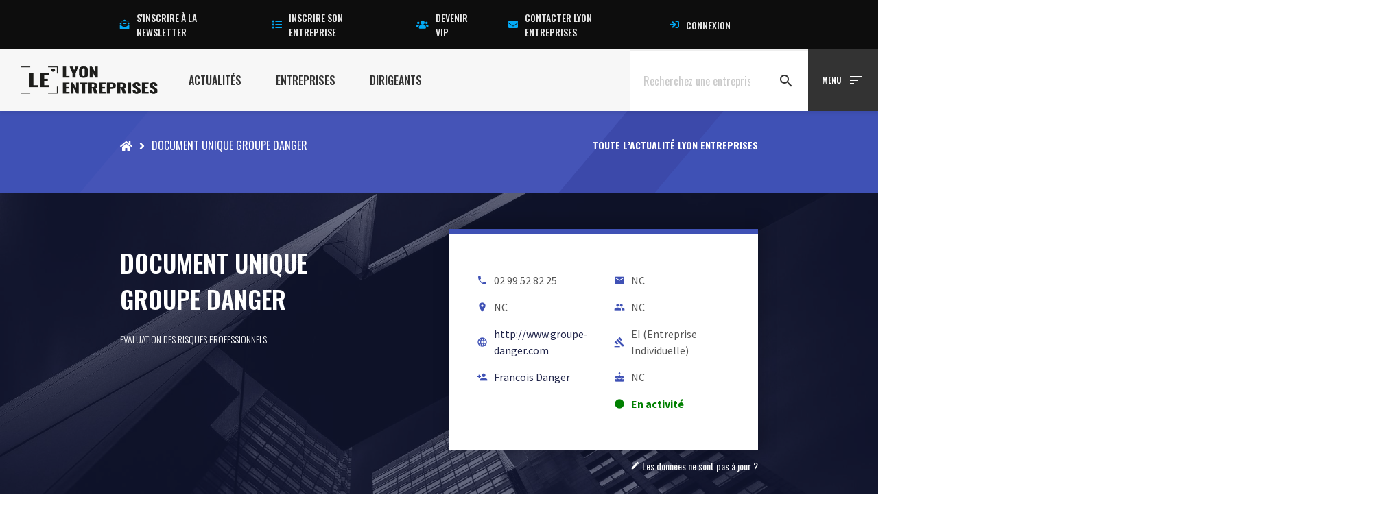

--- FILE ---
content_type: text/html; charset=UTF-8
request_url: https://www.lyon-entreprises.com/entreprise/document-unique-groupe-danger/presentation-pont-pean
body_size: 31579
content:
<!DOCTYPE html>
<html lang="fr-FR">
<head><meta charset="UTF-8"><script>if(navigator.userAgent.match(/MSIE|Internet Explorer/i)||navigator.userAgent.match(/Trident\/7\..*?rv:11/i)){var href=document.location.href;if(!href.match(/[?&]nowprocket/)){if(href.indexOf("?")==-1){if(href.indexOf("#")==-1){document.location.href=href+"?nowprocket=1"}else{document.location.href=href.replace("#","?nowprocket=1#")}}else{if(href.indexOf("#")==-1){document.location.href=href+"&nowprocket=1"}else{document.location.href=href.replace("#","&nowprocket=1#")}}}}</script><script>(()=>{class RocketLazyLoadScripts{constructor(){this.v="1.2.6",this.triggerEvents=["keydown","mousedown","mousemove","touchmove","touchstart","touchend","wheel"],this.userEventHandler=this.t.bind(this),this.touchStartHandler=this.i.bind(this),this.touchMoveHandler=this.o.bind(this),this.touchEndHandler=this.h.bind(this),this.clickHandler=this.u.bind(this),this.interceptedClicks=[],this.interceptedClickListeners=[],this.l(this),window.addEventListener("pageshow",(t=>{this.persisted=t.persisted,this.everythingLoaded&&this.m()})),this.CSPIssue=sessionStorage.getItem("rocketCSPIssue"),document.addEventListener("securitypolicyviolation",(t=>{this.CSPIssue||"script-src-elem"!==t.violatedDirective||"data"!==t.blockedURI||(this.CSPIssue=!0,sessionStorage.setItem("rocketCSPIssue",!0))})),document.addEventListener("DOMContentLoaded",(()=>{this.k()})),this.delayedScripts={normal:[],async:[],defer:[]},this.trash=[],this.allJQueries=[]}p(t){document.hidden?t.t():(this.triggerEvents.forEach((e=>window.addEventListener(e,t.userEventHandler,{passive:!0}))),window.addEventListener("touchstart",t.touchStartHandler,{passive:!0}),window.addEventListener("mousedown",t.touchStartHandler),document.addEventListener("visibilitychange",t.userEventHandler))}_(){this.triggerEvents.forEach((t=>window.removeEventListener(t,this.userEventHandler,{passive:!0}))),document.removeEventListener("visibilitychange",this.userEventHandler)}i(t){"HTML"!==t.target.tagName&&(window.addEventListener("touchend",this.touchEndHandler),window.addEventListener("mouseup",this.touchEndHandler),window.addEventListener("touchmove",this.touchMoveHandler,{passive:!0}),window.addEventListener("mousemove",this.touchMoveHandler),t.target.addEventListener("click",this.clickHandler),this.L(t.target,!0),this.S(t.target,"onclick","rocket-onclick"),this.C())}o(t){window.removeEventListener("touchend",this.touchEndHandler),window.removeEventListener("mouseup",this.touchEndHandler),window.removeEventListener("touchmove",this.touchMoveHandler,{passive:!0}),window.removeEventListener("mousemove",this.touchMoveHandler),t.target.removeEventListener("click",this.clickHandler),this.L(t.target,!1),this.S(t.target,"rocket-onclick","onclick"),this.M()}h(){window.removeEventListener("touchend",this.touchEndHandler),window.removeEventListener("mouseup",this.touchEndHandler),window.removeEventListener("touchmove",this.touchMoveHandler,{passive:!0}),window.removeEventListener("mousemove",this.touchMoveHandler)}u(t){t.target.removeEventListener("click",this.clickHandler),this.L(t.target,!1),this.S(t.target,"rocket-onclick","onclick"),this.interceptedClicks.push(t),t.preventDefault(),t.stopPropagation(),t.stopImmediatePropagation(),this.M()}O(){window.removeEventListener("touchstart",this.touchStartHandler,{passive:!0}),window.removeEventListener("mousedown",this.touchStartHandler),this.interceptedClicks.forEach((t=>{t.target.dispatchEvent(new MouseEvent("click",{view:t.view,bubbles:!0,cancelable:!0}))}))}l(t){EventTarget.prototype.addEventListenerWPRocketBase=EventTarget.prototype.addEventListener,EventTarget.prototype.addEventListener=function(e,i,o){"click"!==e||t.windowLoaded||i===t.clickHandler||t.interceptedClickListeners.push({target:this,func:i,options:o}),(this||window).addEventListenerWPRocketBase(e,i,o)}}L(t,e){this.interceptedClickListeners.forEach((i=>{i.target===t&&(e?t.removeEventListener("click",i.func,i.options):t.addEventListener("click",i.func,i.options))})),t.parentNode!==document.documentElement&&this.L(t.parentNode,e)}D(){return new Promise((t=>{this.P?this.M=t:t()}))}C(){this.P=!0}M(){this.P=!1}S(t,e,i){t.hasAttribute&&t.hasAttribute(e)&&(event.target.setAttribute(i,event.target.getAttribute(e)),event.target.removeAttribute(e))}t(){this._(this),"loading"===document.readyState?document.addEventListener("DOMContentLoaded",this.R.bind(this)):this.R()}k(){let t=[];document.querySelectorAll("script[type=rocketlazyloadscript][data-rocket-src]").forEach((e=>{let i=e.getAttribute("data-rocket-src");if(i&&!i.startsWith("data:")){0===i.indexOf("//")&&(i=location.protocol+i);try{const o=new URL(i).origin;o!==location.origin&&t.push({src:o,crossOrigin:e.crossOrigin||"module"===e.getAttribute("data-rocket-type")})}catch(t){}}})),t=[...new Map(t.map((t=>[JSON.stringify(t),t]))).values()],this.T(t,"preconnect")}async R(){this.lastBreath=Date.now(),this.j(this),this.F(this),this.I(),this.W(),this.q(),await this.A(this.delayedScripts.normal),await this.A(this.delayedScripts.defer),await this.A(this.delayedScripts.async);try{await this.U(),await this.H(this),await this.J()}catch(t){console.error(t)}window.dispatchEvent(new Event("rocket-allScriptsLoaded")),this.everythingLoaded=!0,this.D().then((()=>{this.O()})),this.N()}W(){document.querySelectorAll("script[type=rocketlazyloadscript]").forEach((t=>{t.hasAttribute("data-rocket-src")?t.hasAttribute("async")&&!1!==t.async?this.delayedScripts.async.push(t):t.hasAttribute("defer")&&!1!==t.defer||"module"===t.getAttribute("data-rocket-type")?this.delayedScripts.defer.push(t):this.delayedScripts.normal.push(t):this.delayedScripts.normal.push(t)}))}async B(t){if(await this.G(),!0!==t.noModule||!("noModule"in HTMLScriptElement.prototype))return new Promise((e=>{let i;function o(){(i||t).setAttribute("data-rocket-status","executed"),e()}try{if(navigator.userAgent.indexOf("Firefox/")>0||""===navigator.vendor||this.CSPIssue)i=document.createElement("script"),[...t.attributes].forEach((t=>{let e=t.nodeName;"type"!==e&&("data-rocket-type"===e&&(e="type"),"data-rocket-src"===e&&(e="src"),i.setAttribute(e,t.nodeValue))})),t.text&&(i.text=t.text),i.hasAttribute("src")?(i.addEventListener("load",o),i.addEventListener("error",(function(){i.setAttribute("data-rocket-status","failed-network"),e()})),setTimeout((()=>{i.isConnected||e()}),1)):(i.text=t.text,o()),t.parentNode.replaceChild(i,t);else{const i=t.getAttribute("data-rocket-type"),s=t.getAttribute("data-rocket-src");i?(t.type=i,t.removeAttribute("data-rocket-type")):t.removeAttribute("type"),t.addEventListener("load",o),t.addEventListener("error",(i=>{this.CSPIssue&&i.target.src.startsWith("data:")?(console.log("WPRocket: data-uri blocked by CSP -> fallback"),t.removeAttribute("src"),this.B(t).then(e)):(t.setAttribute("data-rocket-status","failed-network"),e())})),s?(t.removeAttribute("data-rocket-src"),t.src=s):t.src="data:text/javascript;base64,"+window.btoa(unescape(encodeURIComponent(t.text)))}}catch(i){t.setAttribute("data-rocket-status","failed-transform"),e()}}));t.setAttribute("data-rocket-status","skipped")}async A(t){const e=t.shift();return e&&e.isConnected?(await this.B(e),this.A(t)):Promise.resolve()}q(){this.T([...this.delayedScripts.normal,...this.delayedScripts.defer,...this.delayedScripts.async],"preload")}T(t,e){var i=document.createDocumentFragment();t.forEach((t=>{const o=t.getAttribute&&t.getAttribute("data-rocket-src")||t.src;if(o&&!o.startsWith("data:")){const s=document.createElement("link");s.href=o,s.rel=e,"preconnect"!==e&&(s.as="script"),t.getAttribute&&"module"===t.getAttribute("data-rocket-type")&&(s.crossOrigin=!0),t.crossOrigin&&(s.crossOrigin=t.crossOrigin),t.integrity&&(s.integrity=t.integrity),i.appendChild(s),this.trash.push(s)}})),document.head.appendChild(i)}j(t){let e={};function i(i,o){return e[o].eventsToRewrite.indexOf(i)>=0&&!t.everythingLoaded?"rocket-"+i:i}function o(t,o){!function(t){e[t]||(e[t]={originalFunctions:{add:t.addEventListener,remove:t.removeEventListener},eventsToRewrite:[]},t.addEventListener=function(){arguments[0]=i(arguments[0],t),e[t].originalFunctions.add.apply(t,arguments)},t.removeEventListener=function(){arguments[0]=i(arguments[0],t),e[t].originalFunctions.remove.apply(t,arguments)})}(t),e[t].eventsToRewrite.push(o)}function s(e,i){let o=e[i];e[i]=null,Object.defineProperty(e,i,{get:()=>o||function(){},set(s){t.everythingLoaded?o=s:e["rocket"+i]=o=s}})}o(document,"DOMContentLoaded"),o(window,"DOMContentLoaded"),o(window,"load"),o(window,"pageshow"),o(document,"readystatechange"),s(document,"onreadystatechange"),s(window,"onload"),s(window,"onpageshow");try{Object.defineProperty(document,"readyState",{get:()=>t.rocketReadyState,set(e){t.rocketReadyState=e},configurable:!0}),document.readyState="loading"}catch(t){console.log("WPRocket DJE readyState conflict, bypassing")}}F(t){let e;function i(e){return t.everythingLoaded?e:e.split(" ").map((t=>"load"===t||0===t.indexOf("load.")?"rocket-jquery-load":t)).join(" ")}function o(o){function s(t){const e=o.fn[t];o.fn[t]=o.fn.init.prototype[t]=function(){return this[0]===window&&("string"==typeof arguments[0]||arguments[0]instanceof String?arguments[0]=i(arguments[0]):"object"==typeof arguments[0]&&Object.keys(arguments[0]).forEach((t=>{const e=arguments[0][t];delete arguments[0][t],arguments[0][i(t)]=e}))),e.apply(this,arguments),this}}o&&o.fn&&!t.allJQueries.includes(o)&&(o.fn.ready=o.fn.init.prototype.ready=function(e){return t.domReadyFired?e.bind(document)(o):document.addEventListener("rocket-DOMContentLoaded",(()=>e.bind(document)(o))),o([])},s("on"),s("one"),t.allJQueries.push(o)),e=o}o(window.jQuery),Object.defineProperty(window,"jQuery",{get:()=>e,set(t){o(t)}})}async H(t){const e=document.querySelector("script[data-webpack]");e&&(await async function(){return new Promise((t=>{e.addEventListener("load",t),e.addEventListener("error",t)}))}(),await t.K(),await t.H(t))}async U(){this.domReadyFired=!0;try{document.readyState="interactive"}catch(t){}await this.G(),document.dispatchEvent(new Event("rocket-readystatechange")),await this.G(),document.rocketonreadystatechange&&document.rocketonreadystatechange(),await this.G(),document.dispatchEvent(new Event("rocket-DOMContentLoaded")),await this.G(),window.dispatchEvent(new Event("rocket-DOMContentLoaded"))}async J(){try{document.readyState="complete"}catch(t){}await this.G(),document.dispatchEvent(new Event("rocket-readystatechange")),await this.G(),document.rocketonreadystatechange&&document.rocketonreadystatechange(),await this.G(),window.dispatchEvent(new Event("rocket-load")),await this.G(),window.rocketonload&&window.rocketonload(),await this.G(),this.allJQueries.forEach((t=>t(window).trigger("rocket-jquery-load"))),await this.G();const t=new Event("rocket-pageshow");t.persisted=this.persisted,window.dispatchEvent(t),await this.G(),window.rocketonpageshow&&window.rocketonpageshow({persisted:this.persisted}),this.windowLoaded=!0}m(){document.onreadystatechange&&document.onreadystatechange(),window.onload&&window.onload(),window.onpageshow&&window.onpageshow({persisted:this.persisted})}I(){const t=new Map;document.write=document.writeln=function(e){const i=document.currentScript;i||console.error("WPRocket unable to document.write this: "+e);const o=document.createRange(),s=i.parentElement;let n=t.get(i);void 0===n&&(n=i.nextSibling,t.set(i,n));const c=document.createDocumentFragment();o.setStart(c,0),c.appendChild(o.createContextualFragment(e)),s.insertBefore(c,n)}}async G(){Date.now()-this.lastBreath>45&&(await this.K(),this.lastBreath=Date.now())}async K(){return document.hidden?new Promise((t=>setTimeout(t))):new Promise((t=>requestAnimationFrame(t)))}N(){this.trash.forEach((t=>t.remove()))}static run(){const t=new RocketLazyLoadScripts;t.p(t)}}RocketLazyLoadScripts.run()})();</script>

        <script id="_pit_le_gtm" type="text/javascript">(function(w,d,s,l,i){w[l]=w[l]||[];w[l].push({'gtm.start':
    new Date().getTime(),event:'gtm.js'});var f=d.getElementsByTagName(s)[0],
    j=d.createElement(s),dl=l!='dataLayer'?'&l='+l:'';j.async=true;j.src=
    'https://www.googletagmanager.com/gtm.js?id='+i+dl;f.parentNode.insertBefore(j,f);
    })(window,document,'script','dataLayer','GTM-57VCNST');</script>
    
    
    <meta http-equiv="X-UA-Compatible" content="IE=edge,chrome=1">
    <meta name="viewport" content="width=device-width, initial-scale=1.0">
    <meta name="mobile-web-app-capable" content="yes">
    <meta name="apple-mobile-web-app-capable" content="yes">
    <meta name="apple-mobile-web-app-title" content="Lyon Entreprises [LE] - Le Média 100% local des Actualités, Entreprises, Dirigeants Lyon et Rhône Alpes">
    <meta name="theme-color" content="#F7F7F7">
    <link data-minify="1" rel="preload" href="https://www.lyon-entreprises.com/wp-content/cache/min/1/releases/v5.15.3/css/all.css?ver=1759743417" data-rocket-async="style" as="style" onload="this.onload=null;this.rel='stylesheet'" onerror="this.removeAttribute('data-rocket-async')"  crossorigin="anonymous">
    <meta name='robots' content='index, follow, max-image-preview:large, max-snippet:-1, max-video-preview:-1' />

	<!-- This site is optimized with the Yoast SEO plugin v23.5 - https://yoast.com/wordpress/plugins/seo/ -->
	<title>DOCUMENT UNIQUE GROUPE DANGER - Lyon Entreprises [LE]</title><link rel="preload" data-rocket-preload as="style" href="https://fonts.googleapis.com/css?family=Oswald%3A300%2C400%2C500%2C600%2C700%7CSource%20Sans%20Pro%3A300%2C400%2C600%2C700&#038;display=swap" /><link rel="stylesheet" href="https://fonts.googleapis.com/css?family=Oswald%3A300%2C400%2C500%2C600%2C700%7CSource%20Sans%20Pro%3A300%2C400%2C600%2C700&#038;display=swap" media="print" onload="this.media='all'" /><noscript><link rel="stylesheet" href="https://fonts.googleapis.com/css?family=Oswald%3A300%2C400%2C500%2C600%2C700%7CSource%20Sans%20Pro%3A300%2C400%2C600%2C700&#038;display=swap" /></noscript><style id="rocket-critical-css">.fa,.fab,.fal,.fas{-moz-osx-font-smoothing:grayscale;-webkit-font-smoothing:antialiased;display:inline-block;font-style:normal;font-variant:normal;text-rendering:auto;line-height:1}.fa-lg{font-size:1.33333em;line-height:.75em;vertical-align:-.0667em}.fa-fw{text-align:center;width:1.25em}.fa-angle-right:before{content:"\f105"}.fa-bullhorn:before{content:"\f0a1"}.fa-envelope:before{content:"\f0e0"}.fa-envelope-open-text:before{content:"\f658"}.fa-euro-sign:before{content:"\f153"}.fa-facebook:before{content:"\f09a"}.fa-home:before{content:"\f015"}.fa-linkedin:before{content:"\f08c"}.fa-list:before{content:"\f03a"}.fa-photo-video:before{content:"\f87c"}.fa-sign-in:before{content:"\f090"}.fa-times:before{content:"\f00d"}.fa-twitter:before{content:"\f099"}.fa-users:before{content:"\f0c0"}.fa-youtube:before{content:"\f167"}.sr-only{border:0;clip:rect(0,0,0,0);height:1px;margin:-1px;overflow:hidden;padding:0;position:absolute;width:1px}@font-face{font-family:"Font Awesome 5 Brands";font-style:normal;font-weight:400;font-display:swap;src:url(https://pro.fontawesome.com/releases/v5.15.3/webfonts/fa-brands-400.eot);src:url(https://pro.fontawesome.com/releases/v5.15.3/webfonts/fa-brands-400.eot?#iefix) format("embedded-opentype"),url(https://pro.fontawesome.com/releases/v5.15.3/webfonts/fa-brands-400.woff2) format("woff2"),url(https://pro.fontawesome.com/releases/v5.15.3/webfonts/fa-brands-400.woff) format("woff"),url(https://pro.fontawesome.com/releases/v5.15.3/webfonts/fa-brands-400.ttf) format("truetype"),url(https://pro.fontawesome.com/releases/v5.15.3/webfonts/fa-brands-400.svg#fontawesome) format("svg")}.fab{font-family:"Font Awesome 5 Brands";font-weight:400}@font-face{font-family:"Font Awesome 5 Pro";font-style:normal;font-weight:300;font-display:swap;src:url(https://pro.fontawesome.com/releases/v5.15.3/webfonts/fa-light-300.eot);src:url(https://pro.fontawesome.com/releases/v5.15.3/webfonts/fa-light-300.eot?#iefix) format("embedded-opentype"),url(https://pro.fontawesome.com/releases/v5.15.3/webfonts/fa-light-300.woff2) format("woff2"),url(https://pro.fontawesome.com/releases/v5.15.3/webfonts/fa-light-300.woff) format("woff"),url(https://pro.fontawesome.com/releases/v5.15.3/webfonts/fa-light-300.ttf) format("truetype"),url(https://pro.fontawesome.com/releases/v5.15.3/webfonts/fa-light-300.svg#fontawesome) format("svg")}.fal{font-weight:300}@font-face{font-family:"Font Awesome 5 Pro";font-style:normal;font-weight:400;font-display:swap;src:url(https://pro.fontawesome.com/releases/v5.15.3/webfonts/fa-regular-400.eot);src:url(https://pro.fontawesome.com/releases/v5.15.3/webfonts/fa-regular-400.eot?#iefix) format("embedded-opentype"),url(https://pro.fontawesome.com/releases/v5.15.3/webfonts/fa-regular-400.woff2) format("woff2"),url(https://pro.fontawesome.com/releases/v5.15.3/webfonts/fa-regular-400.woff) format("woff"),url(https://pro.fontawesome.com/releases/v5.15.3/webfonts/fa-regular-400.ttf) format("truetype"),url(https://pro.fontawesome.com/releases/v5.15.3/webfonts/fa-regular-400.svg#fontawesome) format("svg")}.fal{font-family:"Font Awesome 5 Pro"}@font-face{font-family:"Font Awesome 5 Pro";font-style:normal;font-weight:900;font-display:swap;src:url(https://pro.fontawesome.com/releases/v5.15.3/webfonts/fa-solid-900.eot);src:url(https://pro.fontawesome.com/releases/v5.15.3/webfonts/fa-solid-900.eot?#iefix) format("embedded-opentype"),url(https://pro.fontawesome.com/releases/v5.15.3/webfonts/fa-solid-900.woff2) format("woff2"),url(https://pro.fontawesome.com/releases/v5.15.3/webfonts/fa-solid-900.woff) format("woff"),url(https://pro.fontawesome.com/releases/v5.15.3/webfonts/fa-solid-900.ttf) format("truetype"),url(https://pro.fontawesome.com/releases/v5.15.3/webfonts/fa-solid-900.svg#fontawesome) format("svg")}.fa,.fas{font-family:"Font Awesome 5 Pro";font-weight:900}ul{box-sizing:border-box}:root{--wp--preset--font-size--normal:16px;--wp--preset--font-size--huge:42px}.screen-reader-text{clip:rect(1px,1px,1px,1px);word-wrap:normal!important;border:0;-webkit-clip-path:inset(50%);clip-path:inset(50%);height:1px;margin:-1px;overflow:hidden;padding:0;position:absolute;width:1px}html{font-family:sans-serif;-ms-text-size-adjust:100%;-webkit-text-size-adjust:100%}body{margin:0}aside,details,header,nav,section,summary{display:block}a{background-color:transparent}h1{font-size:2em;margin:0.67em 0}img{border:0}svg:not(:root){overflow:hidden}button,input{color:inherit;font:inherit;margin:0}button{overflow:visible}button{text-transform:none}button{-webkit-appearance:button}button::-moz-focus-inner,input::-moz-focus-inner{border:0;padding:0}input{line-height:normal}input[type="checkbox"]{-webkit-box-sizing:border-box;box-sizing:border-box;padding:0}*{-webkit-box-sizing:border-box;box-sizing:border-box}*:before,*:after{-webkit-box-sizing:border-box;box-sizing:border-box}html{font-size:10px}body{font-family:"Helvetica Neue",Helvetica,Arial,sans-serif;font-size:14px;line-height:1.42857143;color:#333;background-color:#fff}input,button{font-family:inherit;font-size:inherit;line-height:inherit}a{color:#337ab7;text-decoration:none}img{vertical-align:middle}.sr-only{position:absolute;width:1px;height:1px;margin:-1px;padding:0;overflow:hidden;clip:rect(0,0,0,0);border:0}h1,h3{font-family:inherit;font-weight:500;line-height:1.1;color:inherit}h1,h3{margin-top:20px;margin-bottom:10px}h1{font-size:36px}h3{font-size:24px}p{margin:0 0 10px}.text-center{text-align:center}.text-uppercase{text-transform:uppercase}ul{margin-top:0;margin-bottom:10px}ul ul{margin-bottom:0}label{display:inline-block;max-width:100%;margin-bottom:5px;font-weight:bold}input[type="checkbox"]{margin:4px 0 0;margin-top:1px \9;line-height:normal}.fade{opacity:0}.fade.in{opacity:1}.tab-content>.tab-pane{display:none}.modal{display:none;overflow:hidden;position:fixed;top:0;right:0;bottom:0;left:0;z-index:1050;-webkit-overflow-scrolling:touch;outline:0}.modal.fade .modal-dialog{-webkit-transform:translate(0,-25%);transform:translate(0,-25%)}.modal-dialog{position:relative;width:auto;margin:10px}.modal-content{position:relative;background-color:#fff;border:1px solid #999;border:1px solid rgba(0,0,0,0.2);border-radius:6px;-webkit-box-shadow:0 3px 9px rgba(0,0,0,0.5);box-shadow:0 3px 9px rgba(0,0,0,0.5);background-clip:padding-box;outline:0}.modal-body{position:relative;padding:15px}@media (min-width:768px){.modal-dialog{width:600px;margin:30px auto}.modal-content{-webkit-box-shadow:0 5px 15px rgba(0,0,0,0.5);box-shadow:0 5px 15px rgba(0,0,0,0.5)}}@-ms-viewport{width:device-width}@-ms-viewport{width:device-width}html{-webkit-box-sizing:border-box;box-sizing:border-box;-ms-overflow-style:scrollbar}*,::after,::before{-webkit-box-sizing:inherit;box-sizing:inherit}.container{position:relative;margin-left:auto;margin-right:auto;padding-right:15px;padding-left:15px}@media (min-width:576px){.container{padding-right:15px;padding-left:15px}}@media (min-width:768px){.container{padding-right:15px;padding-left:15px}}@media (min-width:992px){.container{padding-right:15px;padding-left:15px}}@media (min-width:1200px){.container{padding-right:15px;padding-left:15px}}@media (min-width:576px){.container{width:540px;max-width:100%}}@media (min-width:768px){.container{width:720px;max-width:100%}}@media (min-width:992px){.container{width:960px;max-width:100%}}@media (min-width:1200px){.container{width:1140px;max-width:100%}}.row{display:-webkit-box;display:-ms-flexbox;display:flex;-ms-flex-wrap:wrap;flex-wrap:wrap;margin-right:-15px;margin-left:-15px}@media (min-width:576px){.row{margin-right:-15px;margin-left:-15px}}@media (min-width:768px){.row{margin-right:-15px;margin-left:-15px}}@media (min-width:992px){.row{margin-right:-15px;margin-left:-15px}}@media (min-width:1200px){.row{margin-right:-15px;margin-left:-15px}}.no-gutters{margin-right:0;margin-left:0}.no-gutters>[class*=col-]{padding-right:0;padding-left:0}.col-md-3,.col-md-5,.col-md-6,.col-sm-6{position:relative;width:100%;min-height:1px;padding-right:15px;padding-left:15px}@media (min-width:768px){.col-md-3,.col-md-5,.col-md-6,.col-sm-6{padding-right:15px;padding-left:15px}}@media (min-width:992px){.col-md-3,.col-md-5,.col-md-6,.col-sm-6{padding-right:15px;padding-left:15px}}@media (min-width:1200px){.col-md-3,.col-md-5,.col-md-6,.col-sm-6{padding-right:15px;padding-left:15px}}@media (min-width:768px){.col-sm-6{-webkit-box-flex:0;-ms-flex:0 0 50%;flex:0 0 50%;max-width:50%}}@media (min-width:992px){.col-md-3{-webkit-box-flex:0;-ms-flex:0 0 25%;flex:0 0 25%;max-width:25%}.col-md-5{-webkit-box-flex:0;-ms-flex:0 0 41.666667%;flex:0 0 41.666667%;max-width:41.66667%}.col-md-6{-webkit-box-flex:0;-ms-flex:0 0 50%;flex:0 0 50%;max-width:50%}.offset-md-1{margin-left:8.33333%}}.d-flex{display:-webkit-box!important;display:-ms-flexbox!important;display:flex!important}.align-items-center{-webkit-box-align:center!important;-ms-flex-align:center!important;align-items:center!important}.screen-reader-text{border:0;clip:rect(1px,1px,1px,1px);-webkit-clip-path:inset(50%);clip-path:inset(50%);height:1px;margin:-1px;overflow:hidden;padding:0;position:absolute!important;width:1px;word-wrap:normal!important}@media screen and (-ms-high-contrast:active),(-ms-high-contrast:none){.container>*,[class*=flex]{-ms-flex-preferred-size:auto!important;flex-basis:auto!important}}.m-r-5{margin-right:10px!important}.p-none{padding:0!important}.p-b-none{padding-bottom:0!important}.p-b-7{padding-bottom:20px!important}.text-uppercase{text-transform:uppercase}.text-white{color:#FFFFFF!important}.bg-grey-light{background-color:#f8f8f8}.container-y{padding-top:36vh;padding-bottom:36vh}.container-y.container-y-2{padding-top:2.25vh;padding-bottom:2.25vh}.container-y.container-y-6{padding-top:9vh;padding-bottom:9vh}html,body{width:100%;height:100%}body{overflow-x:hidden}.text-md{font-size:2rem}.container{padding:0 15px;margin:0 auto;position:relative;width:100%;max-width:100%}@media (min-width:768px){.container{width:540px;width:540px;max-width:100%}}@media (min-width:992px){.container{width:720px;width:720px;max-width:100%}}@media (min-width:1200px){.container{width:960px;width:960px;max-width:100%}}*,*::before,*::after{-webkit-box-sizing:inherit;box-sizing:inherit}html{font-size:10px;-webkit-text-size-adjust:100%;-moz-text-size-adjust:100%;-ms-text-size-adjust:100%;text-size-adjust:100%;-webkit-box-sizing:border-box;box-sizing:border-box;-webkit-font-smoothing:antialiased;-moz-osx-font-smoothing:grayscale;-webkit-user-drag:none;-webkit-touch-callout:none;-webkit-overflow-scrolling:touch}body{margin:0;font-size:16px;scroll-behavior:smooth}html,body{font-family:"Oswald",system-ui,-apple-system,BlinkMacSystemFont,"Segoe UI",Roboto,Oxygen-Sans,Ubuntu,Cantarell,"Helvetica Neue",sans-serif;line-height:1.5;color:#555555;font-weight:400;letter-spacing:normal;background-color:#ffffff;padding:0!important;margin:0!important}aside,details,header,nav,section,summary{display:block}h1,h3{margin:0;margin-bottom:12px;text-rendering:optimizeLegibility}h1{font-size:2.8rem;font-family:"Oswald",system-ui,-apple-system,BlinkMacSystemFont,"Segoe UI",Roboto,Oxygen-Sans,Ubuntu,Cantarell,"Helvetica Neue",sans-serif;color:#333333;font-weight:700;line-height:normal;text-transform:none;letter-spacing:normal}h3{font-size:2.2rem;font-family:"Oswald",system-ui,-apple-system,BlinkMacSystemFont,"Segoe UI",Roboto,Oxygen-Sans,Ubuntu,Cantarell,"Helvetica Neue",sans-serif;color:#333333;font-weight:700;line-height:normal;text-transform:none;letter-spacing:normal}a{color:#22264b;text-decoration:none}p{margin-bottom:12px}p:last-of-type{margin-bottom:0}img{max-width:100%;height:auto}i{display:inline-block}.overlay{position:absolute;top:0;left:0;width:100%;height:100%;background-size:cover;background-repeat:no-repeat}._pit-section{position:relative;clear:both}body{font-family:"Oswald",system-ui,-apple-system,BlinkMacSystemFont,"Segoe UI",Roboto,Oxygen-Sans,Ubuntu,Cantarell,"Helvetica Neue",sans-serif}i{font-family:"Material Icons"}.full-screen{position:absolute;top:0;left:-100%;width:300%;height:100%;z-index:0;background:inherit!important}.le-breadcrumbs__body{padding:2.5vh 0;display:-webkit-box;display:-ms-flexbox;display:flex;-webkit-box-align:center;-ms-flex-align:center;align-items:center;-webkit-box-pack:start;-ms-flex-pack:start;justify-content:flex-start;position:relative}.le-breadcrumbs__body:before{content:'';-webkit-transform:skewX(-40deg);transform:skewX(-40deg);height:100%;width:75%;display:block;position:absolute;bottom:0;left:0;z-index:4;opacity:.1}.le-breadcrumbs__body:after{content:'';-webkit-transform:skewX(-40deg);transform:skewX(-40deg);height:100%;width:15%;display:block;position:absolute;bottom:0;left:75%;background:inherit;opacity:.2}.le-breadcrumbs__body__breadcrumbs{position:relative;z-index:3}.le-breadcrumbs__body__breadcrumbs #breadcrumbs{color:#FFFFFF!important}.le-breadcrumbs__body__breadcrumbs #breadcrumbs a{color:#FFFFFF!important}.le-breadcrumbs__body__baseline{position:relative;z-index:15;margin-left:auto}.le-breadcrumbs__body__baseline h3{font-size:1.4rem;text-transform:uppercase;margin-bottom:0;color:#FFFFFF!important}.navigation-single{background-color:#eeeeee;width:100%;position:relative}.navigation-single__body{position:relative;z-index:1;display:-webkit-box;display:-ms-flexbox;display:flex;-webkit-box-orient:horizontal;-webkit-box-direction:normal;-ms-flex-direction:row;flex-direction:row;-webkit-box-align:start;-ms-flex-align:start;align-items:flex-start;-webkit-box-pack:start;-ms-flex-pack:start;justify-content:flex-start}.navigation-single__body__item{padding:20px 40px;text-transform:uppercase;color:#999999;font-size:1.4rem;font-weight:600;display:-webkit-inline-box;display:-ms-inline-flexbox;display:inline-flex;-webkit-box-align:center;-ms-flex-align:center;align-items:center;-webkit-box-orient:horizontal;-webkit-box-direction:normal;-ms-flex-direction:row;flex-direction:row}.navigation-single__body__item i{display:inline-block;margin-right:10px;opacity:0.5;color:inherit}.navigation-single__body__item.active{background:#FFFFFF}form.searchformLE{display:-webkit-box;display:-ms-flexbox;display:flex;-webkit-box-orient:horizontal;-webkit-box-direction:normal;-ms-flex-direction:row;flex-direction:row;position:relative}form.searchformLE .wrapper-input{position:relative;border-top:2px solid #eeeeee;height:90px}form.searchformLE .wrapper-input input{border:0;background:#FFFFFF;padding:20px;color:#333333;min-width:80%;height:100%}@media (min-width:992px){form.searchformLE .wrapper-input input{min-width:300px}}form.searchformLE .wrapper-input ::-webkit-input-placeholder{color:#CBCBCB}form.searchformLE .wrapper-input ::-moz-placeholder{color:#CBCBCB}form.searchformLE .wrapper-input :-ms-input-placeholder{color:#CBCBCB}form.searchformLE .wrapper-input :-moz-placeholder{color:#CBCBCB}form.searchformLE .wrapper-input .clear-text{position:absolute;right:0;height:100%;display:-webkit-box;display:-ms-flexbox;display:flex;-webkit-box-align:center;-ms-flex-align:center;align-items:center;-webkit-box-pack:center;-ms-flex-pack:center;justify-content:center;width:20px;top:0}form.searchformLE .wrapper-input .clear-text i{font-size:1.4rem;-webkit-transform:rotate(45deg);transform:rotate(45deg);display:none}form.searchformLE .search-icon{border-top:2px solid #eeeeee;height:90px}form.searchformLE .search-icon button{display:-webkit-box;display:-ms-flexbox;display:flex;-webkit-box-align:center;-ms-flex-align:center;align-items:center;-webkit-box-pack:center;-ms-flex-pack:center;justify-content:center;padding:0 20px;background:#FFFFFF;height:100%;border:0}form.searchformLE .search-icon button i{color:#333333}form.searchformLE .result-search-wrapper{position:absolute;width:100%;height:auto;top:75px;overflow-y:auto;max-height:250px;left:0;background:#FFFFFF;z-index:50;padding:20px;border:1px solid #eeeeee;display:none}.sidebar-tab-post__content a{display:block;margin-bottom:1.5vh;color:#999999!important;font-size:1.5rem;line-height:1;font-weight:600}.single-entreprise-header__body{background-size:cover;background-repeat:no-repeat;background-position:center center;position:relative;color:#FFFFFF}.single-entreprise-header__body .overlay{position:absolute;width:100%;height:100%;z-index:1;top:0;left:0;background-color:#171D3E;opacity:0.65}.single-entreprise-header__body__content{position:relative;z-index:2}.single-entreprise-header__body__content .overview-entreprise{padding:5vh 0;display:inline-block;position:relative;width:100%}.single-entreprise-header__body__content .overview-entreprise .logo-entreprise{margin-bottom:3vh}.single-entreprise-header__body__content .overview-entreprise .logo-entreprise__wrapper{background-color:#FFFFFF;padding:20px;position:relative;display:inline-block;-webkit-box-shadow:2px -5px 19px 7px rgba(0,0,0,0.15);box-shadow:2px -5px 19px 7px rgba(0,0,0,0.15)}.single-entreprise-header__body__content .overview-entreprise .logo-entreprise__wrapper__logo{background-size:cover;background-position:center;width:150px;height:100px;margin:0 auto;position:relative}@media (min-width:768px){.single-entreprise-header__body__content .overview-entreprise .logo-entreprise__wrapper__logo{margin:0}}.single-entreprise-header__body__content .overview-entreprise .name-entreprise h1{font-size:3.6rem;margin-bottom:2rem;color:#FFFFFF;font-weight:600}.single-entreprise-header__body__content .overview-entreprise .secteurs-entreprise{color:#FFFFFF}.single-entreprise-header__body__content .overview-entreprise .secteurs-entreprise p{font-weight:300}.single-entreprise-header__body__content .overview-entreprise .secteurs-entreprise p a{text-transform:uppercase;font-size:1.4rem;color:#FFFFFF;background-color:transparent}.single-entreprise-header__body__content .detailed-infos-entreprise{padding:5vh 0;height:100%;-webkit-box-pack:start;-ms-flex-pack:start;justify-content:flex-start;-webkit-box-orient:vertical;-webkit-box-direction:normal;-ms-flex-direction:column;flex-direction:column;display:-webkit-box;display:-ms-flexbox;display:flex}.single-entreprise-header__body__content .detailed-infos-entreprise__modify{display:-webkit-box;display:-ms-flexbox;display:flex;-webkit-box-orient:horizontal;-webkit-box-direction:normal;-ms-flex-direction:row;flex-direction:row;-webkit-box-pack:end;-ms-flex-pack:end;justify-content:flex-end;-webkit-box-align:center;-ms-flex-align:center;align-items:center;margin-top:1.5vh}.single-entreprise-header__body__content .detailed-infos-entreprise__modify .donnees-a-jour{font-size:1.6rem;display:inline-block}.single-entreprise-header__body__content .detailed-infos-entreprise__modify .donnees-a-jour a{color:#FFFFFF;font-size:1.4rem}.single-entreprise-header__body__content .detailed-infos-entreprise__modify .donnees-a-jour a i{font-size:1.4rem}.single-entreprise-header__body__content .detailed-infos-entreprise__body{border-top:8px solid #3F51B5;padding:40px;-webkit-box-shadow:2px -5px 19px 7px rgba(0,0,0,0.15);box-shadow:2px -5px 19px 7px rgba(0,0,0,0.15);background:#FFFFFF;margin-top:auto}.single-entreprise-header__body__content .detailed-infos-entreprise__body__info{display:-webkit-box;display:-ms-flexbox;display:flex;-webkit-box-orient:horizontal;-webkit-box-direction:normal;-ms-flex-direction:row;flex-direction:row;margin:15px 0;color:#555555;font-family:"Source Sans Pro",system-ui,-apple-system,BlinkMacSystemFont,"Segoe UI",Roboto,Oxygen-Sans,Ubuntu,Cantarell,"Helvetica Neue",sans-serif}.single-entreprise-header__body__content .detailed-infos-entreprise__body__info .icon-width{width:20px;text-align:center;margin-right:10px;display:-webkit-box;display:-ms-flexbox;display:flex;-webkit-box-align:center;-ms-flex-align:center;align-items:center}.single-entreprise-header__body__content .detailed-infos-entreprise__body__info .icon-width i{color:#3F51B5;font-size:1.6rem;-webkit-transform:rotate(0.03deg);transform:rotate(0.03deg)}header._pit-header{position:absolute;top:0;left:0;right:0;z-index:10;will-change:transform;-webkit-transform:translate3d(0,0,0);transform:translate3d(0,0,0)}header._pit-header.header-fixed{position:fixed}header._pit-header+section .section-menu-padding:before{content:"";display:block;width:100%;height:90px}.menu{position:relative;display:block;width:100%;padding:0;background:#F7F7F7;-webkit-box-shadow:0 4px 4px 0 rgba(0,0,0,0.06);box-shadow:0 4px 4px 0 rgba(0,0,0,0.06)}.menu input#toggle{position:absolute;width:1px;height:1px;padding:0;margin:-1px;overflow:hidden;clip:rect(0 0 0 0);clip:rect(0,0,0,0)}.menu ul{position:relative;display:-webkit-box;display:-ms-flexbox;display:flex;-webkit-box-pack:start;-ms-flex-pack:start;justify-content:flex-start;height:90px;margin:0;padding:0 0 0 3rem}.menu ul li{display:-webkit-box;display:-ms-flexbox;display:flex}.menu ul li a{display:-webkit-box;display:-ms-flexbox;display:flex;-webkit-box-align:center;-ms-flex-align:center;align-items:center;-webkit-box-pack:center;-ms-flex-pack:center;justify-content:center}.menu ul li.logo{margin-right:2rem;-ms-flex-item-align:center;align-self:center;-ms-flex:1}.menu ul li.logo a img{padding:0;max-height:4rem;max-width:20rem}.menu ul li.burger{-webkit-box-ordinal-group:2;-ms-flex-order:1;order:1;padding:0 15px}.menu ul li.burger label{display:-webkit-box;display:-ms-flexbox;display:flex;-webkit-box-align:center;-ms-flex-align:center;align-items:center;-webkit-box-pack:center;-ms-flex-pack:center;justify-content:center;position:relative;color:#22264b;width:32px;background:none;margin-bottom:0;-webkit-appearance:none;-moz-appearance:none;appearance:none;overflow:hidden}.menu ul li.burger label span{display:block;position:absolute;top:50%;left:0;width:100%;height:4px;background:#22264b;border-radius:0;-webkit-transform:translate(0,-50%);transform:translate(0,-50%)}.menu ul li.burger label span:before,.menu ul li.burger label span:after{content:"";position:absolute;display:block;left:0;width:100%;height:4px;background:#22264b;border-radius:0}.menu ul li.burger label span:before{top:-10px}.menu ul li.burger label span:after{bottom:-10px}.menu ul li.menu-item a{color:#333333;background:none;font-family:"Oswald",system-ui,-apple-system,BlinkMacSystemFont,"Segoe UI",Roboto,Oxygen-Sans,Ubuntu,Cantarell,"Helvetica Neue",sans-serif;min-width:auto;font-size:16px;padding:10px 25px;text-transform:uppercase;text-decoration:none;border:0;border-radius:0;font-weight:500;letter-spacing:normal}.menu ul li.menu-item.menu-item-has-children{position:relative}.menu ul li.menu-item.menu-item-has-children ul{-webkit-box-orient:vertical;-webkit-box-direction:normal;-ms-flex-direction:column;flex-direction:column;position:absolute;top:100%;left:0;z-index:-1;height:auto;opacity:0;border:0;border-radius:0;margin:0;padding:0;background:#F7F7F7;-webkit-box-shadow:0 4px 4px 0 rgba(0,0,0,0.06);box-shadow:0 4px 4px 0 rgba(0,0,0,0.06);visibility:hidden;-webkit-transform:translateY(-2em);transform:translateY(-2em)}.menu ul li.menu-item.menu-item-has-children ul li.menu-item a{display:block;color:#333333;font-family:"Oswald",system-ui,-apple-system,BlinkMacSystemFont,"Segoe UI",Roboto,Oxygen-Sans,Ubuntu,Cantarell,"Helvetica Neue",sans-serif;font-weight:500;text-align:left;text-transform:uppercase;text-decoration:none;background:none;border:0;border-radius:0;margin:0;padding:12px 20px;min-width:auto}.menu ul li.search-burger{margin-left:auto}.menu ul li.search-burger .burger-cube{background:#333333;display:-webkit-box;display:-ms-flexbox;display:flex;-webkit-box-align:center;-ms-flex-align:center;align-items:center;-webkit-box-pack:center;-ms-flex-pack:center;justify-content:center;padding:20px}.menu ul li.search-burger .burger-cube span{display:none;color:#FFFFFF;font-weight:600;padding-right:10px;text-transform:uppercase;font-size:1.2rem}@media (min-width:768px){.menu ul li.search-burger .burger-cube span{display:inline-block}}.menu ul li.search-burger .burger-cube i{color:#FFFFFF}.menu.menu-primary ul li.burger{display:none}@media (max-width:992px){.menu.menu-primary ul{-webkit-box-orient:vertical;-webkit-box-direction:normal;-ms-flex-direction:column;flex-direction:column;height:auto}.menu.menu-primary ul li.logo{position:absolute;top:0;left:50%;height:90px;-webkit-transform:translate(-50%);transform:translate(-50%)}.menu.menu-primary ul li.burger{display:-webkit-box;display:-ms-flexbox;display:flex;-ms-flex-item-align:end;align-self:flex-end;height:90px;-webkit-box-ordinal-group:1;-ms-flex-order:0;order:0}.menu.menu-primary ul li.menu-item:not(.show-xs){display:none}}.deployed-burger-le{position:fixed;display:none;top:0;left:0;background-color:#0D0D0D;min-height:100vh;height:100vh;width:100%;padding:0 4.5vh 4.5vh 4.5vh;z-index:100;overflow-y:scroll}@media (min-width:992px){.deployed-burger-le{overflow:hidden}}.deployed-burger-le__search{position:relative;width:100%}.deployed-burger-le__search .close-burger{position:absolute;right:-17px;top:11px;z-index:1000}@media (min-width:768px){.deployed-burger-le__search .close-burger{right:-25px;top:15px}}.deployed-burger-le__search .close-burger .circle{width:50px;height:50px;border-radius:50%;border:2px solid #03A9F4;display:-webkit-box;display:-ms-flexbox;display:flex;-webkit-box-align:center;-ms-flex-align:center;align-items:center;-webkit-box-pack:center;-ms-flex-pack:center;justify-content:center;background-color:transparent}.deployed-burger-le__search .close-burger .circle i{color:#03A9F4;font-size:2.5rem;display:block;-webkit-backface-visibility:hidden;backface-visibility:hidden}.deployed-burger-le__search .input-search-wrap{padding-top:4.5vh;display:none}@media (min-width:768px){.deployed-burger-le__search .input-search-wrap{display:block}}.deployed-burger-le__search .input-search-wrap form{width:100%}.deployed-burger-le__search .input-search-wrap form .search-icon{border-top:0}.deployed-burger-le__search .input-search-wrap form .search-icon button{background-color:#0D0D0D;border-bottom:3px solid #424242}.deployed-burger-le__search .input-search-wrap form .search-icon button i{color:#999999}.deployed-burger-le__search .input-search-wrap form .wrapper-input{width:100%;border-top:0}.deployed-burger-le__search .input-search-wrap form .wrapper-input input{border-bottom:3px solid #424242;color:#eeeeee;background-color:transparent;width:100%}.deployed-burger-le__search .input-search-wrap form .wrapper-input input::-webkit-input-placeholder{color:#999999}.deployed-burger-le__search .input-search-wrap form .wrapper-input input:-moz-placeholder{color:#999999}.deployed-burger-le__search .input-search-wrap form .wrapper-input input::-moz-placeholder{color:#999999}.deployed-burger-le__search .input-search-wrap form .wrapper-input input:-ms-input-placeholder{color:#999999}.deployed-burger-le__menu{width:100%;padding-top:5vh}@media (min-width:768px){.deployed-burger-le__menu{padding-top:10vh}}@media (min-width:992px){.deployed-burger-le__menu{padding-top:20vh}}.deployed-burger-le__menu .row{position:relative;overflow:hidden}.deployed-burger-le__menu__col{height:100%;border-bottom:2px #424242 solid;padding:2.5vh}@media (min-width:768px) and (max-width:992px){.deployed-burger-le__menu__col{border:2px #424242 solid;padding:5vw}}@media (min-width:992px){.deployed-burger-le__menu__col{border-left:2px #424242 solid;border-bottom:0;padding:0 2.5vw}}.deployed-burger-le__menu__col ul{list-style:none}.deployed-burger-le__menu__col ul li{margin-bottom:1.5vh}.deployed-burger-le__menu__col ul li a{color:#FFFFFF;font-size:1.6rem;line-height:1.5;display:-webkit-box;display:-ms-flexbox;display:flex;-webkit-box-orient:horizontal;-webkit-box-direction:normal;-ms-flex-direction:row;flex-direction:row;-webkit-box-align:center;-ms-flex-align:center;align-items:center}@media (min-width:992px){.deployed-burger-le__menu__col ul li a{color:#505050}}.deployed-burger-le__menu__col ul li a img{display:inline-block;margin-right:10px}.deployed-burger-le__menu__col ul li a span{display:inline-block}@media (min-width:992px){.deployed-burger-le__menu__col ul li a:before{content:'';height:3px;background:transparent;-webkit-transform:scaleX(0);transform:scaleX(0);width:12px;-webkit-transform-origin:left;transform-origin:left}}.deployed-burger-le__menu__col.le-inner-links ul li a:before{display:none}.deployed-burger-le__menu__col.le-inner-links ul li a span{-webkit-transform:translate(0)!important;transform:translate(0)!important}.deployed-burger-le__menu .col-md-3:last-of-type .deployed-burger-le__menu__col{border-bottom:0}@media (min-width:768px) and (max-width:992px){.deployed-burger-le__menu .col-md-3:nth-of-type(1) .deployed-burger-le__menu__col{border-left:0;border-top:0;border-bottom:0}}@media (min-width:992px){.deployed-burger-le__menu .col-md-3:first-of-type .deployed-burger-le__menu__col{border-left:0}}.deployed-burger-le__more-links{margin-top:5vh;width:100%}@media (min-width:768px){.deployed-burger-le__more-links{margin-top:10vh}}@media (min-width:992px){.deployed-burger-le__more-links{margin-top:20vh}}.deployed-burger-le__more-links .socials-burger{-webkit-box-orient:horizontal;-webkit-box-direction:normal;-ms-flex-direction:row;flex-direction:row;display:-webkit-inline-box;display:-ms-inline-flexbox;display:inline-flex}.deployed-burger-le__more-links .socials-burger a{color:#FFFFFF;margin-right:10px}.deployed-burger-le__more-links .burger-mail{display:inline-block;margin-left:20px}.deployed-burger-le__more-links .burger-mail a{color:#FFFFFF;font-size:1.6rem;font-weight:600}.fa,.fab,.fal,.fas{-moz-osx-font-smoothing:grayscale;-webkit-font-smoothing:antialiased;display:inline-block;font-style:normal;font-variant:normal;text-rendering:auto;line-height:1}.fa-lg{font-size:1.33333em;line-height:.75em;vertical-align:-.0667em}.fa-fw{text-align:center;width:1.25em}.fa-angle-right:before{content:"\f105"}.fa-bullhorn:before{content:"\f0a1"}.fa-envelope:before{content:"\f0e0"}.fa-envelope-open-text:before{content:"\f658"}.fa-euro-sign:before{content:"\f153"}.fa-facebook:before{content:"\f09a"}.fa-home:before{content:"\f015"}.fa-linkedin:before{content:"\f08c"}.fa-list:before{content:"\f03a"}.fa-photo-video:before{content:"\f87c"}.fa-sign-in:before{content:"\f090"}.fa-times:before{content:"\f00d"}.fa-twitter:before{content:"\f099"}.fa-users:before{content:"\f0c0"}.fa-youtube:before{content:"\f167"}.sr-only{border:0;clip:rect(0,0,0,0);height:1px;margin:-1px;overflow:hidden;padding:0;position:absolute;width:1px}.fa.fa-facebook,.fa.fa-twitter{font-family:"Font Awesome 5 Brands";font-weight:400}.fa.fa-facebook:before{content:"\f39e"}.fa.fa-linkedin{font-family:"Font Awesome 5 Brands";font-weight:400}.fa.fa-linkedin:before{content:"\f0e1"}.fa.fa-youtube{font-family:"Font Awesome 5 Brands";font-weight:400}html{scroll-behavior:smooth}.le-breadcrumbs__body__breadcrumbs{z-index:4}.le-breadcrumbs__body__baseline{z-index:1}.modal-content{border-radius:0}.container-y{padding-top:34vh;padding-bottom:34vh}.single-entreprise-header__body__content .overview-entreprise .logo-entreprise__wrapper__logo{background-size:contain;background-repeat:no-repeat}@media only screen and (max-width:960px){.search-burger{display:none!important}.menu ul{padding-left:0}}@media only screen and (max-width:768px){.full-screen{left:unset;width:unset}}.detailed-infos-entreprise__body__info p{word-break:break-word}.single-entreprise-header__body__content .detailed-infos-entreprise__body__info .icon-width{width:15px}.navigation-single__body__item{padding:20px 30px}@media all and (max-width:768px){.le-breadcrumbs .container{padding:0!important;width:100%!important}.le-breadcrumbs__body{padding:0 15px!important}}.navigation-single__body{flex-wrap:wrap}.updated-topbar{position:relative;background:#0d0d0d;padding:15px}.updated-topbar .topbar-items{display:flex;align-items:center}.updated-topbar a{color:white;text-transform:uppercase;position:relative;font-size:14px;font-weight:500;font-stretch:normal;font-style:normal;line-height:normal;letter-spacing:normal;color:#e7e7e7;margin-right:40px;display:inline-flex;align-items:center}.updated-topbar a:nth-last-child(2){margin-left:auto}.updated-topbar a i{margin-right:10px;color:#03a9f4;font-size:14px}@media screen and (max-width:960px){.updated-topbar .topbar-items{flex-wrap:wrap}.updated-topbar .topbar-items a{width:100%}}.section-menu-padding:before{height:141px!important}.sidebar__newsletter_widget{padding:40px;position:fixed;top:50%;max-width:370px;right:0;z-index:10;transform:translate3d(100%,-50%,0)}.sidebar__newsletter_widget .close-widget{position:absolute;right:20px;top:20px}@font-face{font-family:ShortcodesUltimateIcons;src:url(https://www.lyon-entreprises.com/wp-content/plugins/shortcodes-ultimate/vendor/fork-awesome/fonts/forkawesome-webfont.eot?v=1.2.0);src:url(https://www.lyon-entreprises.com/wp-content/plugins/shortcodes-ultimate/vendor/fork-awesome/fonts/forkawesome-webfont.eot?#iefix&v=1.2.0) format("embedded-opentype"),url(https://www.lyon-entreprises.com/wp-content/plugins/shortcodes-ultimate/vendor/fork-awesome/fonts/forkawesome-webfont.woff2?v=1.2.0) format("woff2"),url(https://www.lyon-entreprises.com/wp-content/plugins/shortcodes-ultimate/vendor/fork-awesome/fonts/forkawesome-webfont.woff?v=1.2.0) format("woff"),url(https://www.lyon-entreprises.com/wp-content/plugins/shortcodes-ultimate/vendor/fork-awesome/fonts/forkawesome-webfont.ttf?v=1.2.0) format("truetype"),url(https://www.lyon-entreprises.com/wp-content/plugins/shortcodes-ultimate/vendor/fork-awesome/fonts/forkawesome-webfont.svg?v=1.2.0#forkawesomeregular) format("svg");font-weight:400;font-style:normal;font-display:swap}.sui{display:inline-block;font:normal normal normal 14px/1 ShortcodesUltimateIcons;font-size:inherit;text-rendering:auto;-webkit-font-smoothing:antialiased;-moz-osx-font-smoothing:grayscale}.sui-users:before{content:"\f0c0"}.sr-only{position:absolute;width:1px;height:1px;padding:0;margin:-1px;overflow:hidden;clip:rect(0,0,0,0);border:0}.su-button{display:inline-block!important;text-align:center;text-decoration:none!important;box-sizing:content-box!important}.su-button span{display:block!important;text-decoration:none!important;box-sizing:content-box!important}.su-button i{display:inline-block;width:1em;height:1em;margin:0 .5em 0 0!important;text-align:center;line-height:1em}@media screen and (max-width:768px){.su-button span{padding-top:.25em!important;padding-bottom:.25em!important;line-height:1.2!important}}.su-button-style-flat,.su-button-style-flat span{border:none}.su-button-style-flat span{position:relative}</style>
	<meta name="description" content="Le Groupe DANGER est une société spécialisée dans le Document Unique d&#039;Evaluation des Risques Professionnels. Services :  CONTROLE DU DOCUMENT UNIQUE REALISATION DU DOCUMENT" />
	<link rel="canonical" href="https://www.lyon-entreprises.com/entreprise/document-unique-groupe-danger/presentation-pont-pean" />
	<meta property="og:locale" content="fr_FR" />
	<meta property="og:type" content="article" />
	<meta property="og:title" content="DOCUMENT UNIQUE GROUPE DANGER - Lyon Entreprises [LE]" />
	<meta property="og:description" content="Une fiche entreprise LE [ Lyon-Entreprises ], l&#039;annuaire des entreprises pour les décideurs de Lyon et Rhône-Alpes" />
	<meta property="og:url" content="https://www.lyon-entreprises.com/entreprise/document-unique-groupe-danger/presentation-pont-pean" />
	<meta property="og:site_name" content="Lyon Entreprises [LE]" />
	<meta property="article:publisher" content="https://www.facebook.com/LyonEntreprises" />
	<meta name="twitter:card" content="summary_large_image" />
	<meta name="twitter:site" content="@LyonEntreprises" />
	<script type="application/ld+json" class="yoast-schema-graph">{"@context":"https://schema.org","@graph":[{"@type":"WebPage","@id":"https://www.lyon-entreprises.com/entreprise/document-unique-groupe-danger/presentation-pont-pean","url":"https://www.lyon-entreprises.com/entreprise/document-unique-groupe-danger/presentation-pont-pean","name":"DOCUMENT UNIQUE GROUPE DANGER - Lyon Entreprises [LE]","isPartOf":{"@id":"https://www.lyon-entreprises.com/#website"},"datePublished":"2018-07-09T09:27:01+00:00","dateModified":"2018-07-09T09:27:01+00:00","description":"Une fiche entreprise LE [ Lyon-Entreprises ], l'annuaire des entreprises pour les décideurs de Lyon et Rhône-Alpes","breadcrumb":{"@id":"https://www.lyon-entreprises.com/entreprise/document-unique-groupe-danger/presentation-pont-pean#breadcrumb"},"inLanguage":"fr-FR","potentialAction":[{"@type":"ReadAction","target":["https://www.lyon-entreprises.com/entreprise/document-unique-groupe-danger/presentation-pont-pean"]}]},{"@type":"BreadcrumbList","@id":"https://www.lyon-entreprises.com/entreprise/document-unique-groupe-danger/presentation-pont-pean#breadcrumb","itemListElement":[{"@type":"ListItem","position":1,"name":"Accueil","item":"https://www.lyon-entreprises.com/"},{"@type":"ListItem","position":2,"name":"DOCUMENT UNIQUE GROUPE DANGER"}]},{"@type":"WebSite","@id":"https://www.lyon-entreprises.com/#website","url":"https://www.lyon-entreprises.com/","name":"Lyon Entreprises [LE]","description":"Le Média 100% local des Actualités, Entreprises, Dirigeants Lyon et Rhône Alpes","publisher":{"@id":"https://www.lyon-entreprises.com/#organization"},"potentialAction":[{"@type":"SearchAction","target":{"@type":"EntryPoint","urlTemplate":"https://www.lyon-entreprises.com/?s={search_term_string}"},"query-input":{"@type":"PropertyValueSpecification","valueRequired":true,"valueName":"search_term_string"}}],"inLanguage":"fr-FR"},{"@type":"Organization","@id":"https://www.lyon-entreprises.com/#organization","name":"LE [Lyon-Entreprises]","url":"https://www.lyon-entreprises.com/","logo":{"@type":"ImageObject","inLanguage":"fr-FR","@id":"https://www.lyon-entreprises.com/#/schema/logo/image/","url":"https://www.lyon-entreprises.com/wp-content/uploads/lyon-entreprises.png","contentUrl":"https://www.lyon-entreprises.com/wp-content/uploads/lyon-entreprises.png","width":357,"height":100,"caption":"LE [Lyon-Entreprises]"},"image":{"@id":"https://www.lyon-entreprises.com/#/schema/logo/image/"},"sameAs":["https://www.facebook.com/LyonEntreprises","https://x.com/LyonEntreprises","https://www.linkedin.com/company/9376494/","https://www.youtube.com/c/LyonEntreprisesWebTV"]}]}</script>
	<!-- / Yoast SEO plugin. -->


<link rel='dns-prefetch' href='//maps.googleapis.com' />
<link rel='dns-prefetch' href='//fonts.googleapis.com' />
<link href='https://fonts.gstatic.com' crossorigin rel='preconnect' />
<link rel="alternate" type="application/rss+xml" title="Lyon Entreprises [LE] &raquo; Flux" href="https://www.lyon-entreprises.com/feed" />
<link rel="alternate" type="application/rss+xml" title="Lyon Entreprises [LE] &raquo; Flux des commentaires" href="https://www.lyon-entreprises.com/comments/feed" />
<style id='wp-emoji-styles-inline-css' type='text/css'>

	img.wp-smiley, img.emoji {
		display: inline !important;
		border: none !important;
		box-shadow: none !important;
		height: 1em !important;
		width: 1em !important;
		margin: 0 0.07em !important;
		vertical-align: -0.1em !important;
		background: none !important;
		padding: 0 !important;
	}
</style>
<link rel='preload'  href='https://www.lyon-entreprises.com/wp-includes/css/dist/block-library/style.min.css?ver=6.4.7' data-rocket-async="style" as="style" onload="this.onload=null;this.rel='stylesheet'" onerror="this.removeAttribute('data-rocket-async')"  type='text/css' media='all' />
<style id='safe-svg-svg-icon-style-inline-css' type='text/css'>
.safe-svg-cover{text-align:center}.safe-svg-cover .safe-svg-inside{display:inline-block;max-width:100%}.safe-svg-cover svg{height:100%;max-height:100%;max-width:100%;width:100%}

</style>
<style id='classic-theme-styles-inline-css' type='text/css'>
/*! This file is auto-generated */
.wp-block-button__link{color:#fff;background-color:#32373c;border-radius:9999px;box-shadow:none;text-decoration:none;padding:calc(.667em + 2px) calc(1.333em + 2px);font-size:1.125em}.wp-block-file__button{background:#32373c;color:#fff;text-decoration:none}
</style>
<style id='global-styles-inline-css' type='text/css'>
body{--wp--preset--color--black: #000000;--wp--preset--color--cyan-bluish-gray: #abb8c3;--wp--preset--color--white: #ffffff;--wp--preset--color--pale-pink: #f78da7;--wp--preset--color--vivid-red: #cf2e2e;--wp--preset--color--luminous-vivid-orange: #ff6900;--wp--preset--color--luminous-vivid-amber: #fcb900;--wp--preset--color--light-green-cyan: #7bdcb5;--wp--preset--color--vivid-green-cyan: #00d084;--wp--preset--color--pale-cyan-blue: #8ed1fc;--wp--preset--color--vivid-cyan-blue: #0693e3;--wp--preset--color--vivid-purple: #9b51e0;--wp--preset--gradient--vivid-cyan-blue-to-vivid-purple: linear-gradient(135deg,rgba(6,147,227,1) 0%,rgb(155,81,224) 100%);--wp--preset--gradient--light-green-cyan-to-vivid-green-cyan: linear-gradient(135deg,rgb(122,220,180) 0%,rgb(0,208,130) 100%);--wp--preset--gradient--luminous-vivid-amber-to-luminous-vivid-orange: linear-gradient(135deg,rgba(252,185,0,1) 0%,rgba(255,105,0,1) 100%);--wp--preset--gradient--luminous-vivid-orange-to-vivid-red: linear-gradient(135deg,rgba(255,105,0,1) 0%,rgb(207,46,46) 100%);--wp--preset--gradient--very-light-gray-to-cyan-bluish-gray: linear-gradient(135deg,rgb(238,238,238) 0%,rgb(169,184,195) 100%);--wp--preset--gradient--cool-to-warm-spectrum: linear-gradient(135deg,rgb(74,234,220) 0%,rgb(151,120,209) 20%,rgb(207,42,186) 40%,rgb(238,44,130) 60%,rgb(251,105,98) 80%,rgb(254,248,76) 100%);--wp--preset--gradient--blush-light-purple: linear-gradient(135deg,rgb(255,206,236) 0%,rgb(152,150,240) 100%);--wp--preset--gradient--blush-bordeaux: linear-gradient(135deg,rgb(254,205,165) 0%,rgb(254,45,45) 50%,rgb(107,0,62) 100%);--wp--preset--gradient--luminous-dusk: linear-gradient(135deg,rgb(255,203,112) 0%,rgb(199,81,192) 50%,rgb(65,88,208) 100%);--wp--preset--gradient--pale-ocean: linear-gradient(135deg,rgb(255,245,203) 0%,rgb(182,227,212) 50%,rgb(51,167,181) 100%);--wp--preset--gradient--electric-grass: linear-gradient(135deg,rgb(202,248,128) 0%,rgb(113,206,126) 100%);--wp--preset--gradient--midnight: linear-gradient(135deg,rgb(2,3,129) 0%,rgb(40,116,252) 100%);--wp--preset--font-size--small: 13px;--wp--preset--font-size--medium: 20px;--wp--preset--font-size--large: 36px;--wp--preset--font-size--x-large: 42px;--wp--preset--spacing--20: 0.44rem;--wp--preset--spacing--30: 0.67rem;--wp--preset--spacing--40: 1rem;--wp--preset--spacing--50: 1.5rem;--wp--preset--spacing--60: 2.25rem;--wp--preset--spacing--70: 3.38rem;--wp--preset--spacing--80: 5.06rem;--wp--preset--shadow--natural: 6px 6px 9px rgba(0, 0, 0, 0.2);--wp--preset--shadow--deep: 12px 12px 50px rgba(0, 0, 0, 0.4);--wp--preset--shadow--sharp: 6px 6px 0px rgba(0, 0, 0, 0.2);--wp--preset--shadow--outlined: 6px 6px 0px -3px rgba(255, 255, 255, 1), 6px 6px rgba(0, 0, 0, 1);--wp--preset--shadow--crisp: 6px 6px 0px rgba(0, 0, 0, 1);}:where(.is-layout-flex){gap: 0.5em;}:where(.is-layout-grid){gap: 0.5em;}body .is-layout-flow > .alignleft{float: left;margin-inline-start: 0;margin-inline-end: 2em;}body .is-layout-flow > .alignright{float: right;margin-inline-start: 2em;margin-inline-end: 0;}body .is-layout-flow > .aligncenter{margin-left: auto !important;margin-right: auto !important;}body .is-layout-constrained > .alignleft{float: left;margin-inline-start: 0;margin-inline-end: 2em;}body .is-layout-constrained > .alignright{float: right;margin-inline-start: 2em;margin-inline-end: 0;}body .is-layout-constrained > .aligncenter{margin-left: auto !important;margin-right: auto !important;}body .is-layout-constrained > :where(:not(.alignleft):not(.alignright):not(.alignfull)){max-width: var(--wp--style--global--content-size);margin-left: auto !important;margin-right: auto !important;}body .is-layout-constrained > .alignwide{max-width: var(--wp--style--global--wide-size);}body .is-layout-flex{display: flex;}body .is-layout-flex{flex-wrap: wrap;align-items: center;}body .is-layout-flex > *{margin: 0;}body .is-layout-grid{display: grid;}body .is-layout-grid > *{margin: 0;}:where(.wp-block-columns.is-layout-flex){gap: 2em;}:where(.wp-block-columns.is-layout-grid){gap: 2em;}:where(.wp-block-post-template.is-layout-flex){gap: 1.25em;}:where(.wp-block-post-template.is-layout-grid){gap: 1.25em;}.has-black-color{color: var(--wp--preset--color--black) !important;}.has-cyan-bluish-gray-color{color: var(--wp--preset--color--cyan-bluish-gray) !important;}.has-white-color{color: var(--wp--preset--color--white) !important;}.has-pale-pink-color{color: var(--wp--preset--color--pale-pink) !important;}.has-vivid-red-color{color: var(--wp--preset--color--vivid-red) !important;}.has-luminous-vivid-orange-color{color: var(--wp--preset--color--luminous-vivid-orange) !important;}.has-luminous-vivid-amber-color{color: var(--wp--preset--color--luminous-vivid-amber) !important;}.has-light-green-cyan-color{color: var(--wp--preset--color--light-green-cyan) !important;}.has-vivid-green-cyan-color{color: var(--wp--preset--color--vivid-green-cyan) !important;}.has-pale-cyan-blue-color{color: var(--wp--preset--color--pale-cyan-blue) !important;}.has-vivid-cyan-blue-color{color: var(--wp--preset--color--vivid-cyan-blue) !important;}.has-vivid-purple-color{color: var(--wp--preset--color--vivid-purple) !important;}.has-black-background-color{background-color: var(--wp--preset--color--black) !important;}.has-cyan-bluish-gray-background-color{background-color: var(--wp--preset--color--cyan-bluish-gray) !important;}.has-white-background-color{background-color: var(--wp--preset--color--white) !important;}.has-pale-pink-background-color{background-color: var(--wp--preset--color--pale-pink) !important;}.has-vivid-red-background-color{background-color: var(--wp--preset--color--vivid-red) !important;}.has-luminous-vivid-orange-background-color{background-color: var(--wp--preset--color--luminous-vivid-orange) !important;}.has-luminous-vivid-amber-background-color{background-color: var(--wp--preset--color--luminous-vivid-amber) !important;}.has-light-green-cyan-background-color{background-color: var(--wp--preset--color--light-green-cyan) !important;}.has-vivid-green-cyan-background-color{background-color: var(--wp--preset--color--vivid-green-cyan) !important;}.has-pale-cyan-blue-background-color{background-color: var(--wp--preset--color--pale-cyan-blue) !important;}.has-vivid-cyan-blue-background-color{background-color: var(--wp--preset--color--vivid-cyan-blue) !important;}.has-vivid-purple-background-color{background-color: var(--wp--preset--color--vivid-purple) !important;}.has-black-border-color{border-color: var(--wp--preset--color--black) !important;}.has-cyan-bluish-gray-border-color{border-color: var(--wp--preset--color--cyan-bluish-gray) !important;}.has-white-border-color{border-color: var(--wp--preset--color--white) !important;}.has-pale-pink-border-color{border-color: var(--wp--preset--color--pale-pink) !important;}.has-vivid-red-border-color{border-color: var(--wp--preset--color--vivid-red) !important;}.has-luminous-vivid-orange-border-color{border-color: var(--wp--preset--color--luminous-vivid-orange) !important;}.has-luminous-vivid-amber-border-color{border-color: var(--wp--preset--color--luminous-vivid-amber) !important;}.has-light-green-cyan-border-color{border-color: var(--wp--preset--color--light-green-cyan) !important;}.has-vivid-green-cyan-border-color{border-color: var(--wp--preset--color--vivid-green-cyan) !important;}.has-pale-cyan-blue-border-color{border-color: var(--wp--preset--color--pale-cyan-blue) !important;}.has-vivid-cyan-blue-border-color{border-color: var(--wp--preset--color--vivid-cyan-blue) !important;}.has-vivid-purple-border-color{border-color: var(--wp--preset--color--vivid-purple) !important;}.has-vivid-cyan-blue-to-vivid-purple-gradient-background{background: var(--wp--preset--gradient--vivid-cyan-blue-to-vivid-purple) !important;}.has-light-green-cyan-to-vivid-green-cyan-gradient-background{background: var(--wp--preset--gradient--light-green-cyan-to-vivid-green-cyan) !important;}.has-luminous-vivid-amber-to-luminous-vivid-orange-gradient-background{background: var(--wp--preset--gradient--luminous-vivid-amber-to-luminous-vivid-orange) !important;}.has-luminous-vivid-orange-to-vivid-red-gradient-background{background: var(--wp--preset--gradient--luminous-vivid-orange-to-vivid-red) !important;}.has-very-light-gray-to-cyan-bluish-gray-gradient-background{background: var(--wp--preset--gradient--very-light-gray-to-cyan-bluish-gray) !important;}.has-cool-to-warm-spectrum-gradient-background{background: var(--wp--preset--gradient--cool-to-warm-spectrum) !important;}.has-blush-light-purple-gradient-background{background: var(--wp--preset--gradient--blush-light-purple) !important;}.has-blush-bordeaux-gradient-background{background: var(--wp--preset--gradient--blush-bordeaux) !important;}.has-luminous-dusk-gradient-background{background: var(--wp--preset--gradient--luminous-dusk) !important;}.has-pale-ocean-gradient-background{background: var(--wp--preset--gradient--pale-ocean) !important;}.has-electric-grass-gradient-background{background: var(--wp--preset--gradient--electric-grass) !important;}.has-midnight-gradient-background{background: var(--wp--preset--gradient--midnight) !important;}.has-small-font-size{font-size: var(--wp--preset--font-size--small) !important;}.has-medium-font-size{font-size: var(--wp--preset--font-size--medium) !important;}.has-large-font-size{font-size: var(--wp--preset--font-size--large) !important;}.has-x-large-font-size{font-size: var(--wp--preset--font-size--x-large) !important;}
.wp-block-navigation a:where(:not(.wp-element-button)){color: inherit;}
:where(.wp-block-post-template.is-layout-flex){gap: 1.25em;}:where(.wp-block-post-template.is-layout-grid){gap: 1.25em;}
:where(.wp-block-columns.is-layout-flex){gap: 2em;}:where(.wp-block-columns.is-layout-grid){gap: 2em;}
.wp-block-pullquote{font-size: 1.5em;line-height: 1.6;}
</style>
<link rel='preload'  href='https://www.lyon-entreprises.com/wp-content/plugins/complianz-gdpr-premium/assets/css/cookieblocker.min.css?ver=1701426457' data-rocket-async="style" as="style" onload="this.onload=null;this.rel='stylesheet'" onerror="this.removeAttribute('data-rocket-async')"  type='text/css' media='all' />
<link rel='preload'  href='https://fonts.googleapis.com/icon?family=Material+Icons' data-rocket-async="style" as="style" onload="this.onload=null;this.rel='stylesheet'" onerror="this.removeAttribute('data-rocket-async')"  type='text/css' media='all' />


<link data-minify="1" rel='preload'  href='https://www.lyon-entreprises.com/wp-content/cache/min/1/wp-content/themes/lyon-entreprises/assets/css/style.css?ver=1759743417' data-rocket-async="style" as="style" onload="this.onload=null;this.rel='stylesheet'" onerror="this.removeAttribute('data-rocket-async')"  type='text/css' media='all' />
<link data-minify="1" rel='preload'  href='https://www.lyon-entreprises.com/wp-content/cache/min/1/wp-content/themes/lyon-entreprises/assets/css/fontawesome.css?ver=1759743417' data-rocket-async="style" as="style" onload="this.onload=null;this.rel='stylesheet'" onerror="this.removeAttribute('data-rocket-async')"  type='text/css' media='all' />
<link data-minify="1" rel='preload'  href='https://www.lyon-entreprises.com/wp-content/cache/min/1/wp-content/themes/lyon-entreprises/assets/css/fa-v4-shims.css?ver=1759743417' data-rocket-async="style" as="style" onload="this.onload=null;this.rel='stylesheet'" onerror="this.removeAttribute('data-rocket-async')"  type='text/css' media='all' />
<link data-minify="1" rel='preload'  href='https://www.lyon-entreprises.com/wp-content/cache/min/1/wp-content/themes/lyon-entreprises/style.css?ver=1759743417' data-rocket-async="style" as="style" onload="this.onload=null;this.rel='stylesheet'" onerror="this.removeAttribute('data-rocket-async')"  type='text/css' media='all' />
<link data-minify="1" rel='preload'  href='https://www.lyon-entreprises.com/wp-content/cache/min/1/wp-content/themes/lyon-entreprises/assets/css/lightgallery.css?ver=1759743417' data-rocket-async="style" as="style" onload="this.onload=null;this.rel='stylesheet'" onerror="this.removeAttribute('data-rocket-async')"  type='text/css' media='all' />
<link data-minify="1" rel='preload'  href='https://www.lyon-entreprises.com/wp-content/cache/min/1/wp-content/plugins/advanced-custom-fields-pro/assets/inc/select2/4/select2.css?ver=1759743417' data-rocket-async="style" as="style" onload="this.onload=null;this.rel='stylesheet'" onerror="this.removeAttribute('data-rocket-async')"  type='text/css' media='all' />
<link data-minify="1" rel='preload'  href='https://www.lyon-entreprises.com/wp-content/cache/min/1/wp-content/plugins/tablepress/css/build/default.css?ver=1759743417' data-rocket-async="style" as="style" onload="this.onload=null;this.rel='stylesheet'" onerror="this.removeAttribute('data-rocket-async')"  type='text/css' media='all' />
<link data-minify="1" rel='preload'  href='https://www.lyon-entreprises.com/wp-content/cache/min/1/wp-content/themes/lyon-entreprises/assets/css/editor-style.css?ver=1759743417' data-rocket-async="style" as="style" onload="this.onload=null;this.rel='stylesheet'" onerror="this.removeAttribute('data-rocket-async')"  type='text/css' media='all' />
<link data-minify="1" rel='preload'  href='https://www.lyon-entreprises.com/wp-content/cache/min/1/wp-content/themes/lyon-entreprises/assets/css/all.css?ver=1759743417' data-rocket-async="style" as="style" onload="this.onload=null;this.rel='stylesheet'" onerror="this.removeAttribute('data-rocket-async')"  type='text/css' media='all' />
<link data-minify="1" rel='preload'  href='https://www.lyon-entreprises.com/wp-content/cache/min/1/wp-content/themes/lyon-entreprises/assets/css/style-admin.css?ver=1759743417' data-rocket-async="style" as="style" onload="this.onload=null;this.rel='stylesheet'" onerror="this.removeAttribute('data-rocket-async')"  type='text/css' media='all' />
<script type="text/javascript" src="https://www.lyon-entreprises.com/wp-includes/js/jquery/jquery.min.js?ver=3.7.1" id="jquery-core-js"></script>
<script type="text/javascript" src="https://www.lyon-entreprises.com/wp-content/themes/lyon-entreprises/assets/js/lib/jquery-migrate.min.js" id="clean-jquery-migrate-js"></script>
<script data-minify="1" type="text/javascript" src="https://www.lyon-entreprises.com/wp-content/cache/min/1/wp-content/themes/lyon-entreprises/assets/js/helpers.js?ver=1759743417" id="helpers-js"></script>
<script type="text/javascript" src="https://www.lyon-entreprises.com/wp-content/themes/lyon-entreprises/assets/js/lib/lazysizes.min.js" id="lazysizes-js"></script>
<script type="text/javascript" src="https://www.lyon-entreprises.com/wp-content/themes/lyon-entreprises/assets/js/lib/imgloaded.min.js" id="imgloaded-js"></script>
<script data-minify="1" type="text/javascript" src="https://www.lyon-entreprises.com/wp-content/cache/min/1/wp-content/themes/lyon-entreprises/assets/js/lib/plyr.polyfilled.js?ver=1759743417" id="plyr-js"></script>
<script data-minify="1" type="text/javascript" src="https://www.lyon-entreprises.com/wp-content/cache/min/1/wp-content/themes/lyon-entreprises/assets/js/lib/aos.js?ver=1759743417" id="aos-js"></script>
<script type="text/javascript" src="https://www.lyon-entreprises.com/wp-content/themes/lyon-entreprises/assets/js/lib/bootstrap.min.js" id="bootstrap-js"></script>
<script data-minify="1" type="text/javascript" src="https://www.lyon-entreprises.com/wp-content/cache/min/1/wp-content/themes/lyon-entreprises/assets/js/lib/datepicker.js?ver=1759743417" id="datepicker-js"></script>
<script data-minify="1" type="text/javascript" src="https://www.lyon-entreprises.com/wp-content/cache/min/1/wp-content/themes/lyon-entreprises/assets/js/lib/longue-vue.js?ver=1759743417" id="longue-vue-js"></script>
<script type="text/javascript" src="https://www.lyon-entreprises.com/wp-content/themes/lyon-entreprises/assets/js/lib/slick.min.js" id="slick-js"></script>
<script data-minify="1" type="text/javascript" src="https://www.lyon-entreprises.com/wp-content/cache/min/1/wp-content/themes/lyon-entreprises/assets/js/lib/svg.js?ver=1759743417" id="svg-js"></script>
<script type="text/javascript" src="https://www.lyon-entreprises.com/wp-content/themes/lyon-entreprises/assets/js/lib/sharepopup.min.js" id="share-popup-js"></script>
<script data-minify="1" type="text/javascript" src="https://www.lyon-entreprises.com/wp-content/cache/min/1/wp-content/themes/lyon-entreprises/assets/js/lib/lightgallery.js?ver=1759743417" id="lightgallery-js"></script>
<script type="text/javascript" src="https://www.lyon-entreprises.com/wp-content/plugins/advanced-custom-fields-pro/assets/inc/select2/4/select2.full.min.js" id="select2-js"></script>
<script data-minify="1" type="text/javascript" src="https://www.lyon-entreprises.com/wp-content/cache/min/1/wp-content/themes/lyon-entreprises/assets/js/scripts.js?ver=1759743417" id="scripts-js"></script>
<script data-minify="1" type="text/javascript" src="https://www.lyon-entreprises.com/wp-content/cache/min/1/wp-content/themes/lyon-entreprises/assets/js/menu.js?ver=1759743417" id="menu-js"></script>
<script data-minify="1" type="text/javascript" src="https://www.lyon-entreprises.com/wp-content/cache/min/1/wp-content/themes/lyon-entreprises/assets/js/animation.js?ver=1759743417" id="animation-js"></script>
<script data-minify="1" type="text/javascript" src="https://www.lyon-entreprises.com/wp-content/cache/min/1/wp-content/themes/lyon-entreprises/assets/js/single.js?ver=1759743418" id="script-single-js"></script>
<script data-minify="1" type="text/javascript" src="https://www.lyon-entreprises.com/wp-content/cache/min/1/wp-content/themes/lyon-entreprises/includes/acf-form/js/acf-form.js?ver=1759743417" id="acf-form-js"></script>
<script type="text/javascript" id="ajax-js-extra">
/* <![CDATA[ */
var _pit = {"ajax":"https:\/\/www.lyon-entreprises.com\/wp-admin\/admin-ajax.php","theme":"https:\/\/www.lyon-entreprises.com\/wp-content\/themes\/lyon-entreprises","fast_ajax":"https:\/\/www.lyon-entreprises.com\/wp-content\/themes\/lyon-entreprises\/includes\/ajax\/fast-ajax\/fast-ajax.php"};
/* ]]> */
</script>
<script data-minify="1" type="text/javascript" src="https://www.lyon-entreprises.com/wp-content/cache/min/1/wp-content/themes/lyon-entreprises/includes/ajax/js/ajax.js?ver=1759743417" id="ajax-js"></script>
<script data-service="acf-custom-maps" data-category="marketing" type="text/plain" data-cmplz-src="//maps.googleapis.com/maps/api/js?key=AIzaSyCVLfO70RoxnSf-KBWs-b0HZH0nsk3u9L8&amp;libraries=places&amp;ver=6.4.7" id="google-map-api-js"></script>
<script data-minify="1" type="text/javascript" src="https://www.lyon-entreprises.com/wp-content/cache/min/1/wp-content/themes/lyon-entreprises/assets/js/google-map.js?ver=1759743417" id="google-map-js"></script>
<link rel="https://api.w.org/" href="https://www.lyon-entreprises.com/wp-json/" /><link rel="EditURI" type="application/rsd+xml" title="RSD" href="https://www.lyon-entreprises.com/xmlrpc.php?rsd" />
<meta name="generator" content="WordPress 6.4.7" />
<link rel='shortlink' href='https://www.lyon-entreprises.com/?p=97286' />
<link rel="alternate" type="application/json+oembed" href="https://www.lyon-entreprises.com/wp-json/oembed/1.0/embed?url=https%3A%2F%2Fwww.lyon-entreprises.com%2Fentreprise%2Fdocument-unique-groupe-danger%2Fpresentation-pont-pean" />
<link rel="alternate" type="text/xml+oembed" href="https://www.lyon-entreprises.com/wp-json/oembed/1.0/embed?url=https%3A%2F%2Fwww.lyon-entreprises.com%2Fentreprise%2Fdocument-unique-groupe-danger%2Fpresentation-pont-pean&#038;format=xml" />
			<style>.cmplz-hidden {
					display: none !important;
				}</style><script type="rocketlazyloadscript">
document.addEventListener("DOMContentLoaded", function () {
    let elements = document.querySelectorAll(".col-md-8");
console.log('test de code');
    elements.forEach(el => {
        if (el.querySelector("h5")?.textContent.trim() === "Les Amis de Lyon-Entreprises") {
            el.style.display = "none";

            // Cacher les 3 div suivants avec la classe "col-md-4 m-b-6"
            let next = el.nextElementSibling;
            let count = 0;
            while (next && count < 3) {
                if (next.classList.contains("col-md-4") && next.classList.contains("m-b-6")) {
                    next.style.display = "none";
                    count++;
                }
                next = next.nextElementSibling;
            }
        }
    });
});
</script><link rel="icon" href="https://www.lyon-entreprises.com/wp-content/uploads/2024/05/cropped-favico-2-32x32.png" sizes="32x32" />
<link rel="icon" href="https://www.lyon-entreprises.com/wp-content/uploads/2024/05/cropped-favico-2-192x192.png" sizes="192x192" />
<link rel="apple-touch-icon" href="https://www.lyon-entreprises.com/wp-content/uploads/2024/05/cropped-favico-2-180x180.png" />
<meta name="msapplication-TileImage" content="https://www.lyon-entreprises.com/wp-content/uploads/2024/05/cropped-favico-2-270x270.png" />
		<style type="text/css" id="wp-custom-css">
			.newsletters .news .contenu {
	background-color: #4554b8;
	color: white;
	text-align: center;
	padding: 20px;
	font-size: 15px;
	width: 100%;
}
.newsletters .news .contenu {
	font-family: Oswald;
	font-size: 18px;
}
.newsletters .news {
	position: relative;
 	box-shadow: 0px 0px 10px 5px #0000001f;
}
.newsletters .news a {
 	width: 100%;
	height: 100%;
}
.newsletters button {
	width: 100%;
}
.newsletters .news .image {
	width: 100%;
	height: 200px;
	display: flex;
	align-items: center;
	justify-content: center;
}
.newsletters .news .image img {
	width: 100%;
	height: 100%;
	object-fit: contain;
}

.page-template-page-newsletters-archives .lg-backdrop.in{
	 width: 800px;
   margin: 0 auto;
   opacity: .5;
}

.page-template-page-newsletters-archives .lg-video-cont.lg-has-iframe{
	 height: 100%;
}

.page-template-page-newsletters-archives .lg-video-cont.lg-has-iframe .lg-video{
	 height: 100%;
}

.page-id-307623 #message.updated {
	background-color: #3f50b5;
  padding: 20px;
  color: white;
}

.page-id-307623 #message.notice {
  color: red;
}

.page-id-307623 .acf-notice.-dismiss p,
.page-id-274518 .acf-notice.-dismiss p{
	color: white;
}
#update-raison-sociale:hover{
	cursor: pointer;
}

.single-article__body__content.--entreprise .entry-content .thumb img{
	width: 100%;
}
.single-dirigeant-header__body__content .photo-du-dirigeant .simulate-cover{
	height: 100%;
	object-fit: cover;
}

body.logged-in.adv_total_bod header .menu-primary ul {
	flex-wrap: wrap;
  height: auto;
}

body.logged-in.adv_total_bod header .updated-topbar .container {
	width: 100%;
}

@media (min-width: 992px){
	form.searchformLE .wrapper-input input {
    min-width: 100px !important;
	}
	body.logged-in.adv_total_bod form.searchformLE .wrapper-input input {
    min-width: 300px !important;
	}
}


.su-accordion .su-spoiler{
	background: white;
	border-radius: 5px;
	border: 2px solid #3f51b5;
}
.su-accordion .su-spoiler .su-spoiler-title{
	font-weight: 600 !important;
	color: #3f51b5;
	font-size: 15px;
}
.su-accordion .su-spoiler .su-spoiler-title:focus{
	outline: none;
}
.su-accordion .su-spoiler .su-spoiler-icon{
	display: none;
}

body .vip-label:hover {
	background: #03A9F4 !important;
  filter: brightness(85%);
}


/* Added by matthieu */
.logo a img {
  width: 100%;
}		</style>
		<noscript><style id="rocket-lazyload-nojs-css">.rll-youtube-player, [data-lazy-src]{display:none !important;}</style></noscript><script type="rocketlazyloadscript">
/*! loadCSS rel=preload polyfill. [c]2017 Filament Group, Inc. MIT License */
(function(w){"use strict";if(!w.loadCSS){w.loadCSS=function(){}}
var rp=loadCSS.relpreload={};rp.support=(function(){var ret;try{ret=w.document.createElement("link").relList.supports("preload")}catch(e){ret=!1}
return function(){return ret}})();rp.bindMediaToggle=function(link){var finalMedia=link.media||"all";function enableStylesheet(){link.media=finalMedia}
if(link.addEventListener){link.addEventListener("load",enableStylesheet)}else if(link.attachEvent){link.attachEvent("onload",enableStylesheet)}
setTimeout(function(){link.rel="stylesheet";link.media="only x"});setTimeout(enableStylesheet,3000)};rp.poly=function(){if(rp.support()){return}
var links=w.document.getElementsByTagName("link");for(var i=0;i<links.length;i++){var link=links[i];if(link.rel==="preload"&&link.getAttribute("as")==="style"&&!link.getAttribute("data-loadcss")){link.setAttribute("data-loadcss",!0);rp.bindMediaToggle(link)}}};if(!rp.support()){rp.poly();var run=w.setInterval(rp.poly,500);if(w.addEventListener){w.addEventListener("load",function(){rp.poly();w.clearInterval(run)})}else if(w.attachEvent){w.attachEvent("onload",function(){rp.poly();w.clearInterval(run)})}}
if(typeof exports!=="undefined"){exports.loadCSS=loadCSS}
else{w.loadCSS=loadCSS}}(typeof global!=="undefined"?global:this))
</script>
    
    
    <script data-minify="1" async src="https://www.lyon-entreprises.com/wp-content/cache/min/1/tag/js/gpt.js?ver=1759743417"></script>
    <script>
     window.googletag = window.googletag || {cmd: []};
     googletag.cmd.push(function() {
                  googletag.defineSlot('/4818069/LE_Entreprises_top_300X250', [300, 250], 'div-gpt-ad-1565272529773-0').addService(googletag.pubads());
                  googletag.defineSlot('/4818069/LE_Entreprises_top_300X250', [300, 250], 'div-gpt-ad-1565273469971-0').addService(googletag.pubads());
                  googletag.defineSlot('/4818069/LE_Entreprises_top_300X250', [300, 250], 'div-gpt-ad-1588087274402-0').addService(googletag.pubads());
                  googletag.defineSlot('/4818069/LE_Entreprises_top_300X250', [300, 250], 'div-gpt-ad-1588087162093-0').addService(googletag.pubads());
                  googletag.defineSlot('/4818069/LE_Entreprises_top_300X250', [300, 250], 'div-gpt-ad-1588681784771-0').addService(googletag.pubads());
                googletag.pubads().enableSingleRequest();
        googletag.enableServices();
     });
    </script>

<meta name="generator" content="WP Rocket 3.17.3.1" data-wpr-features="wpr_delay_js wpr_minify_js wpr_async_css wpr_lazyload_images wpr_lazyload_iframes wpr_image_dimensions wpr_minify_css wpr_desktop wpr_preload_links" /></head>
<body data-cmplz=1 class="entreprise-template-default single single-entreprise postid-97286 wp-custom-logo" >

        <noscript><iframe src="https://www.googletagmanager.com/ns.html?id=GTM-57VCNST" height="0" width="0" style="display:none;visibility:hidden"></iframe></noscript>
    
<header data-rocket-location-hash="6da522baaa9bec7cf95225d646a72da7" class="_pit-header header-fixed js-hide-on-scroll">
        <div data-rocket-location-hash="ce7e086814820e04e5241874545de90f" class="updated-topbar">
        <div data-rocket-location-hash="40f22408a88335a0945fffe944caafc3" class="container">
            <div class="topbar-items">
                                <a href="https://www.lyon-entreprises.com/newsletters/inscription" target="_blank">
                    <i class="fas fa-envelope-open-text"></i>
                    S'inscrire à la newsletter                </a>
                                <a href="https://www.lyon-entreprises.com/inscription" target="">
                    <i class="fas fa-list"></i>
                    Inscrire son entreprise                </a>
                                <a href="https://www.lyon-entreprises.com/vip-le" target="">
                    <i class="fas fa-users"></i>
                    Devenir VIP                </a>
                                <a href="https://www.lyon-entreprises.com/contact" target="">
                    <i class="fas fa-envelope"></i>
                    Contacter Lyon Entreprises                </a>
                                <a href="/compte" target="">
                    <i class="fas fa-sign-in"></i>
                    Connexion                </a>
                            </div>
        </div>
    </div>
            <nav class="menu menu-primary">
        <input type="checkbox" id="toggle" />
        <ul>
            <li class="logo">
                <a class="custom-logo-link" href="https://www.lyon-entreprises.com/" rel="home" itemprop="url">
                    <img width="357" height="100" src="data:image/svg+xml,%3Csvg%20xmlns='http://www.w3.org/2000/svg'%20viewBox='0%200%20357%20100'%3E%3C/svg%3E" data-lazy-src="https://www.lyon-entreprises.com/wp-content/uploads/2024/05/cropped-logo-le-nm-260x100-noir.png" /><noscript><img width="357" height="100" src="https://www.lyon-entreprises.com/wp-content/uploads/2024/05/cropped-logo-le-nm-260x100-noir.png" /></noscript>
                </a>
            </li>
            <li class="burger"><label for="toggle"><span></span></label></li>

            <li id="menu-item-334895" class="menu-item menu-item-type-custom menu-item-object-custom menu-item-has-children menu-item-334895"><a href="/actualites">Actualités</a>
<ul class="sub-menu">
	<li id="menu-item-285585" class="menu-item menu-item-type-custom menu-item-object-custom menu-item-285585"><a href="https://www.lyon-entreprises.com/actualites/articles/eco-news">Eco News</a></li>
	<li id="menu-item-285586" class="menu-item menu-item-type-custom menu-item-object-custom menu-item-285586"><a href="https://www.lyon-entreprises.com/actualites/articles/ecofood">Eco Food</a></li>
	<li id="menu-item-285587" class="menu-item menu-item-type-custom menu-item-object-custom menu-item-285587"><a href="https://www.lyon-entreprises.com/actualites/articles/eco-fun">Eco Fun</a></li>
	<li id="menu-item-285588" class="menu-item menu-item-type-custom menu-item-object-custom menu-item-285588"><a href="https://www.lyon-entreprises.com/actualites/articles/eco-opinions">Eco Opinions</a></li>
</ul>
</li>
<li id="menu-item-334896" class="menu-item menu-item-type-custom menu-item-object-custom menu-item-has-children menu-item-334896"><a href="/entreprises">Entreprises</a>
<ul class="sub-menu">
	<li id="menu-item-288259" class="menu-item menu-item-type-custom menu-item-object-custom menu-item-288259"><a href="https://www.lyon-entreprises.com/entreprises#derniers-inscrits">Dernières inscrites</a></li>
	<li id="menu-item-288260" class="menu-item menu-item-type-custom menu-item-object-custom menu-item-288260"><a href="https://www.lyon-entreprises.com/entreprises#secteurs">Par secteurs</a></li>
	<li id="menu-item-288261" class="menu-item menu-item-type-custom menu-item-object-custom menu-item-288261"><a href="https://www.lyon-entreprises.com/entreprises#flux-info">Flux d&rsquo;infos</a></li>
	<li id="menu-item-288262" class="menu-item menu-item-type-custom menu-item-object-custom menu-item-288262"><a href="https://www.lyon-entreprises.com/entreprises#top">Le TOP</a></li>
	<li id="menu-item-285583" class="menu-item menu-item-type-post_type menu-item-object-page menu-item-285583"><a href="https://www.lyon-entreprises.com/inscription">>> S&rsquo;inscrire</a></li>
</ul>
</li>
<li id="menu-item-334897" class="menu-item menu-item-type-custom menu-item-object-custom menu-item-has-children menu-item-334897"><a href="/dirigeants">Dirigeants</a>
<ul class="sub-menu">
	<li id="menu-item-288263" class="menu-item menu-item-type-custom menu-item-object-custom menu-item-288263"><a href="https://www.lyon-entreprises.com/dirigeants/temoignages">Témoignage</a></li>
	<li id="menu-item-288264" class="menu-item menu-item-type-custom menu-item-object-custom menu-item-288264"><a href="https://www.lyon-entreprises.com/dirigeants/tops">Le TOP</a></li>
	<li id="menu-item-285584" class="menu-item menu-item-type-post_type menu-item-object-page menu-item-285584"><a href="https://www.lyon-entreprises.com/inscription">>> S&rsquo;Inscrire</a></li>
</ul>
</li>

            <li class="search-burger">
                
<form method="get" class="searchformLE " action="https://www.lyon-entreprises.com" role="search">
    <div class="result-search-wrapper"></div>

    <div class="wrapper-input">
        <input id="searchformInputHeader" name="s" type="text" placeholder="Recherchez une entreprise, un dirigeant" value="">
        <div class="clear-text"><i class="material-icons">add_circle</i></div>
    </div>
    <div class="search-icon">
        <button id="submit-button" class="sendSearch" type="submit">
            <i class="material-icons">search</i>
        </button>
    </div>
</form>
                <div class="burger-cube">
                    <span>Menu</span><i class="material-icons">sort</i>
                </div>
            </li>
        </ul>
    </nav>
</header>


<section data-rocket-location-hash="454b4f658a0922186e276048b81265d4" class="_pit-section le-breadcrumbs --entreprise">
    <div data-rocket-location-hash="992f18fdd2452e572321fda97cdf9ec9" class="section-menu-padding"></div>

    <div data-rocket-location-hash="c2b2a1461d8b94e639cd80a05325878c" class="container">
        <div data-rocket-location-hash="782de43a3d0625f9f21237754e8d121a" class="le-breadcrumbs__body background-color--placeholder p-none">
            <div class="full-screen"></div>

            <div data-rocket-location-hash="3ed42b04bee00b4192898ebce8e48cde" class="section-menu-padding"></div>            <div class="le-breadcrumbs__body__breadcrumbs">
                <p id="breadcrumbs"><span><span><a href="https://www.lyon-entreprises.com/"><span class="sr-only">Accueil</span><i class="fa fa-home"></i></a></span> <i class="fa fa-fw fa-angle-right"></i> <span class="breadcrumb_last" aria-current="page">DOCUMENT UNIQUE GROUPE DANGER</span></span></p>            </div>
            <div class="le-breadcrumbs__body__baseline">
                <h3>Toute l’actualité Lyon Entreprises</h3>
            </div>
        </div>
    </div>
</section>

<!--------------------------------------------
        Header
    ---------------------------------------------->
<section data-rocket-location-hash="25e43fbb84f0c802af52f54e0df3237f" class="_pit-section single-entreprise-header --entreprise">
    <div class="section-menu-padding"></div>

    
    <div data-rocket-location-hash="b0f84f08983e777de435d44899ae68b7" class="single-entreprise-header__body" style="background:url(https://www.lyon-entreprises.com/wp-content/themes/lyon-entreprises/assets/img/lyon-entreprises-header-bg.jpg) no-repeat center center / cover;">
        <div data-rocket-location-hash="987dd5b4b7e39e7a45e78ab11afdcdc4" class="overlay"></div>
        <div data-rocket-location-hash="723a7d309b8e014d0e4eb54265d9c780" class="container-y container-y-2">
            <div data-rocket-location-hash="e78f661669626b32a35ef61e94e53af1" class="container">

                <div class="single-entreprise-header__body__content">
                    <div class="row">

                        <div class="col-md-5">
                            <div class="overview-entreprise">

                                
    <div class="logo-entreprise">
        
        
    </div>

    
                                <div class="name-entreprise">
                                    <h1 class="text-uppercase">DOCUMENT UNIQUE GROUPE DANGER</h1>
                                </div>

                                
                                <div class="secteurs-entreprise">
                                    <p>
                                        <a href="https://www.lyon-entreprises.com/entreprises/secteur/evaluation-des-risques-professionnels">Evaluation des risques professionnels</a>                                    </p>
                                </div>
                            </div>
                        </div>

                        <div class="offset-md-1 col-md-6">
                            <div class="detailed-infos-entreprise">

                                                                <div class="detailed-infos-entreprise__body">
                                    <div class="row">
                                        <div class="col-sm-6">

                                            <div class="detailed-infos-entreprise__body__info">
                                                <div class="icon-width"><i class='material-icons'>local_phone</i></div>
                                                                                                    <p>02 99 52 82 25</p>
                                                                                            </div>

                                            <div class="detailed-infos-entreprise__body__info">
                                                <div class="icon-width"><i class="material-icons">room</i></div>
                                                                                                    <p>NC</p>
                                                                                            </div>

                                            <div class="detailed-infos-entreprise__body__info">
                                                <div class="icon-width"><i class="material-icons">language</i></div>
                                                                                                    <p><a target="_blank" href="http://www.groupe-danger.com">http://www.groupe-danger.com</a></p>
                                                                                            </div>

                                            

                                                                                                    <div class="detailed-infos-entreprise__body__info">
                                                            <div class="icon-width"><i class="material-icons">person_add</i></div>
                                                            <p><a href="#dirigeants">Francois Danger</a></p>
                                                        </div>
                                                        

                                        </div>
                                        <div class="col-sm-6">

                                            <div class="detailed-infos-entreprise__body__info">
                                                <div class="icon-width"><i class="material-icons">email</i></div>
                                                                                                    <p>NC</p>
                                                                                            </div>

                                            <div class="detailed-infos-entreprise__body__info">
                                                <div class="icon-width"><i class="material-icons">people</i></div>
                                                                                                    <p>NC</p>
                                                                                            </div>

                                            <div class="detailed-infos-entreprise__body__info">
                                                <div class="icon-width"><i class="material-icons">gavel</i></div>
                                                                                                    <p>EI (Entreprise Individuelle)</p>
                                                                                            </div>

                                            <div class="detailed-infos-entreprise__body__info">
                                                <div class="icon-width"><i class="material-icons">cake</i></div>
                                                                                                    <p>NC</p>
                                                                                            </div>

                                            <div class="detailed-infos-entreprise__body__info">
                                                
                                                    <div class="icon-width">
                                                        <i style="color:green" class="material-icons">lens</i>
                                                    </div>
                                                    <p style="color:green;font-weight:bold;">En activité</p>

                                                                                            </div>

                                        </div>
                                    </div>
                                </div>

                                <div class="detailed-infos-entreprise__modify">
                                    <div class="donnees-a-jour">
                                        <a href="/contact"><i class="material-icons">mode_edit</i> Les données ne sont pas à jour ?</a>
                                    </div>
                                </div>

                            </div>

                        </div>


                    </div>

                </div>
            </div>
        </div>
    </div>
</section>



<div class="navigation-single --entreprise">
    <div class="container">
        <div class="navigation-single__body">
                                            <!-- Contact Tab exception -->
                                    <a href="https://www.lyon-entreprises.com/entreprise/document-unique-groupe-danger/presentation-pont-pean" class="navigation-single__body__item  active presentation">
                        <i class="material-icons">home</i>
                        Présentation                    </a>
                                    </div>
    </div>
</div>

<section data-rocket-location-hash="0caf8290bf518269a196e441919ec24c" class="_pit-section bg-grey-light --entreprise">
    <div data-rocket-location-hash="8743c23aaa6d0a31ed21c34815dda53d" class="container-y container-y-6">
        <div class="container">
            <div class="single-tab">
<div class="row">
    <div class="col-md-8">

    <!-- Section Présentation -->
            <div class="single-tab__body">

            <div class="single-tab__body__title">
                <h3>Présentation de l'entreprise DOCUMENT UNIQUE GROUPE DANGER</h3>
            </div>

            <div class="single-tab__body__content">
                <div class="inner-tab-spacer">
                    <p>Le Groupe DANGER est une société spécialisée dans le Document Unique d'Evaluation des Risques Professionnels. Services : </p>
<ul>
<li>CONTROLE DU DOCUMENT UNIQUE</li>
<li>REALISATION DU DOCUMENT UNIQUE</li>
<li>PÉNIBILITÉ</li>
<li>RISQUES PSYCHOSOCIAUX</li>
</ul>                </div>


                <div class="inner-tab-part">
                    <div class="inner-tab-part__title">
                        <div class="inverted-picto">
                            <i class="material-icons">business_center</i>
                        </div>
                        <h4 class="m-l-5">Secteurs d’activités</h4>
                    </div>

                    <div class="inner-tab-part__content secteurs-activites">
                        <div class="secteurs-activites__secteur m-b-8">
                            <div class="row">

                                <!-- Check if there is at least 1 parent in array -->
                                
                                <div class="col-sm-9">
                                    <div class="secteurs-activites__secteur__sub-terms p-r-sm-6">
                                    <ul>
                                                                                    <li>
                                                <a href="https://www.lyon-entreprises.com/entreprises/secteur/evaluation-des-risques-professionnels">
                                                        Evaluation des risques professionnels                                                </a>
                                            </li>
                                                                                    </ul>
                                    </div>
                                </div>
                            </div>
                        </div>
                    </div>
                </div>

                <!-- /Block Secteur Activité -->

                <!-- Block Dirigeants -->
                                    <div id="dirigeants" class="inner-tab-part">
                        <div class="inner-tab-part__title">
                            <i class="material-icons">face</i>
                            <h4 class="m-l-5">Contacts</h4>
                        </div>
                        <div class="inner-tab-part__content">
                            <div class="row">
                                
                                    <div class="col-sm-4">
                                            <div class="dirigeant-relation">
        <a href="https://www.lyon-entreprises.com/dirigeant/francois-danger/presentation-francois-danger">
            <div class="dirigeant-relation__photo" style="background-image : url();">
            </div>
        </a>
        <div class="dirigeant-relation__infos">
            <a href="https://www.lyon-entreprises.com/dirigeant/francois-danger/presentation-francois-danger">
                <h4>Francois Danger</h4>
            </a>
            <span> Dirigeant</span>
        </div>
    </div>
                                        </div>

                                                                </div>
                        </div>
                    </div>
                                <!-- /Block Dirigeants -->

            </div>

        </div>
        <!-- /Section Présentation -->

    <!-- Section Activités -->
        <!-- /Section Activités -->

    <!-- Section Services -->
    
    <!-- Section Actualités -->
        <!-- /Section Actualités -->

    <!-- Section Medias -->
        <!-- /Section Medias -->

    <!-- Section Avantages -->
        <!-- /Section Avantages -->

    </div>

    <div class="col-md-4">

        

    <!-- VIP -->
    
    <!-- Glossaire -->

    
    <div class="tops widget m-b-8">
        <div class="widget__header">
            <div class="circle-picto-widget">
                <i class="material-icons">book</i>
            </div>
            <h4 class="m-l-6">Glossaire</h4>
        </div>

        <div class="widget__content p-y-8 p-x-none">
                            <div class="widget__content p-y-9 p-x-8 text-center">
                    <p>Aucun glossaire n'est actuellement lié à cette entreprise.</p>
                </div>
                    </div>
    </div>


	<!-- Tops -->
	
    <!-- Entreprises Similaires -->
	            <div class="widget relation relation-entreprise m-b-8">

                <div class="widget__header">
                    <div class="circle-picto-widget">
                        <i class="material-icons">domain</i>
                    </div>
                    <h4 class="m-l-6">Entreprises(s) similaires</h4>
                </div>

                <div class="widget__content">
                                            <div class="m-b-6">
                            
        <a href="https://www.lyon-entreprises.com/entreprise/cairo-rosan/presentation-cairo-rosan">
        <div class="actualite-related m-b-5">
            <div class="row no-gutters">
                <div class="col-md-6">
                    <div data-bg="https://www.lyon-entreprises.com/wp-content/uploads/2023/05/logo-cairoformaquality.svg" class="_pit-cover rocket-lazyload" style="height:145px;  background-size:contain; background-repeat:no-repeat;"></div>                </div>
                <div class="col-md-6">
                    <div class="actualite-related__content">
                        <div class="details">
                            <span></span>                        </div>
                        <div class="titre">
                            <h4>CAIRO Rosan</h4>
                        </div>
                    </div>
                </div>
            </div>
        </div>
    </a>

                            </div>

                                            <div class="m-b-6">
                            
        <a href="https://www.lyon-entreprises.com/entreprise/derisqueur/presentation-derisqueur">
        <div class="actualite-related m-b-5">
            <div class="row no-gutters">
                <div class="col-md-6">
                    <div data-bg="https://www.lyon-entreprises.com/wp-content/uploads/2021/11/derisqueur.png" class="_pit-cover rocket-lazyload" style="height:145px;  background-size:contain; background-repeat:no-repeat;"></div>                </div>
                <div class="col-md-6">
                    <div class="actualite-related__content">
                        <div class="details">
                            <span></span>                        </div>
                        <div class="titre">
                            <h4>Dérisqueur</h4>
                        </div>
                    </div>
                </div>
            </div>
        </div>
    </a>

                            </div>

                                            <div class="m-b-6">
                            
        <a href="https://www.lyon-entreprises.com/entreprise/obviae/presentation-obviae">
        <div class="actualite-related m-b-5">
            <div class="row no-gutters">
                <div class="col-md-6">
                    <div data-bg="https://www.lyon-entreprises.com/wp-content/uploads/2021/08/la-prevention-d.png" class="_pit-cover rocket-lazyload" style="height:145px;  background-size:contain; background-repeat:no-repeat;"></div>                </div>
                <div class="col-md-6">
                    <div class="actualite-related__content">
                        <div class="details">
                            <span></span>                        </div>
                        <div class="titre">
                            <h4>OBVIAE</h4>
                        </div>
                    </div>
                </div>
            </div>
        </div>
    </a>

                            </div>

                                            <div class="m-b-6">
                            
        <a href="https://www.lyon-entreprises.com/entreprise/novergo/presentation-novergo">
        <div class="actualite-related m-b-5">
            <div class="row no-gutters">
                <div class="col-md-6">
                    <div data-bg="https://www.lyon-entreprises.com/wp-content/uploads/2021/07/capture-decran-2021-07-19-a-14-45-36.png" class="_pit-cover rocket-lazyload" style="height:145px;  background-size:contain; background-repeat:no-repeat;"></div>                </div>
                <div class="col-md-6">
                    <div class="actualite-related__content">
                        <div class="details">
                            <span></span>                        </div>
                        <div class="titre">
                            <h4>NOVERGO</h4>
                        </div>
                    </div>
                </div>
            </div>
        </div>
    </a>

                            </div>

                                                        </div>
            </div>
        
    
    <!-- Rejoignez Lyon Entreprises -->
    <div class="cta-block m-t-8">
        <p class="m-b-8">Rejoignez<br> Lyon <br>Entreprises</p>
        <a class="border-color--placeholder" href="/inscription">Inscrivez-vous</a>
    </div>

    <!-- Widget Tabs -->
    
            <div class="sidebar-tab-post m-t-8">

            <div class="sidebar-tab-post__header">

                <div class="sidebar-tab-post__header__el">
                    <div class="picto-circle background-color--placeholder">
                        <i class="material-icons">list</i>
                    </div>
                </div>

                                    <div class="sidebar-tab-post__header__el tab tab-active">
                        <a href="#offres-side" data-toggle="tab">Offres</a>
                    </div>
                
                                    <div class="sidebar-tab-post__header__el tab">
                        <a href="#actus-side" data-toggle="tab">Actus</a>
                    </div>
                
                            </div>

            <div class="sidebar-tab-post__content tab-content">

                                    <div class="sidebar-tab-post__content__tab tab-pane fade in" id="offres-side">
                                                    <a href="https://www.lyon-entreprises.com/entreprise/offre/prevention-et-performance-vous-aide-a-equilibrer-vos-icp">Prévention et Performance vous aide à équilibrer vos ICP</a>
                                                    <a href="https://www.lyon-entreprises.com/entreprise/offre/formation-aux-facteurs-organisationnels-et-humains-f-o-h-la-cle-de-son-intelligence-collective">Formation aux Facteurs Organisationnels et Humains (F O H) : la clé de son intelligence collective</a>
                                                    <a href="https://www.lyon-entreprises.com/entreprise/offre/entreprises-parce-que-le-changement-devient-permanent-consultez">Entreprises, parce que le changement devient permanent : consultez !</a>
                                                                    </div>
                
                                    <div class="sidebar-tab-post__content__tab tab-pane fade in active" id="actus-side">
                                                    <a href="https://www.lyon-entreprises.com/dirigeant/carnet/sebastien-seux-nomme-la-direction-daxeria-iard-dont-le-siege-est-base-a-lyon-et-qui-vient-detre-reprise-par-watford">Sébastien SEUX nommé la direction d’Axeria iard, reprise par Watford et dont le siège est basé à Lyon</a>
                                                    <a href="https://www.lyon-entreprises.com/entreprise/info/foh">La maîtrise des risques professionnels comme élément de performance essentiel : les FOH ou Facteurs Organisationnels et Humains</a>
                                                    <a href="https://www.lyon-entreprises.com/entreprise/info/journee-thematique-facteurs-organisationnels-et-humains-14-mars-2017-a-grenoble">Journée Thématique « Facteurs Organisationnels et Humains » 14 mars 2017 à Grenoble</a>
                                                    <a href="https://www.lyon-entreprises.com/entreprise/info/facteurs-organisationnels-et-humains-vers-une-culture-hse-partagee">FACTEURS ORGANISATIONNELS ET HUMAINS &#8211; VERS UNE CULTURE HSE PARTAGEE</a>
                                                    <a href="https://www.lyon-entreprises.com/entreprise/info/la-liberation-de-l-energie-des-operationnels-ou-la-naissance-du-bananier">La libération de l’énergie des opérationnels ou “La naissance du bananier”</a>
                                                    <a href="https://www.lyon-entreprises.com/entreprise/info/les-sources-de-performance-inexplorees-du-management-de-l-hse">Les sources de performance inexplorées du management de l&rsquo;HSE</a>
                                                                    </div>
                
                
            </div>


    
    <!-- Publicité -->
	<!-- <div class="pushed-300x250"></div> -->

<!-- FIN SIDEBAR -->
    </div>
</div>

                    </div>
                </div>
            </div>
        </section>


        <section data-rocket-location-hash="6f0c7a18bec1e947ff773fca9905ee60" class="_pit-section bg-dark-darker text-white top-footer">

            <div class="container-y container-y-4">
                <div class="container">
                    <div class="row">

                                            
                        <div class="col-md-3 col-sm-6">
                                <h4>Nous connaître</h4>
                                <ul class="nav-footer-menu m-t-lg">
                                                                                <li>
                                                <a target="" href="https://www.lyon-entreprises.com/premiere-visite">Première visite ?</a>
                                            </li>
                                        
                                                                                <li>
                                                <a target="" href="https://www.lyon-entreprises.com/confidentialite">Politique de confidentialité</a>
                                            </li>
                                        
                                                                                <li>
                                                <a target="" href="https://www.lyon-entreprises.com/declaration-de-confidentialite-ue">Déclaration de confidentialité (UE)</a>
                                            </li>
                                        
                                                                                <li>
                                                <a target="" href="https://www.lyon-entreprises.com/cgv">Conditions Générales de Ventes</a>
                                            </li>
                                        
                                                                                <li>
                                                <a target="" href="https://www.lyon-entreprises.com/mentions-legales">Mentions légales</a>
                                            </li>
                                        
                                                                                <li>
                                                <a target="" href="https://www.lyon-entreprises.com/contact">Contacter Lyon-Entreprises</a>
                                            </li>
                                        
                                                                    </ul>
                            </div>
                                                                    
                        <div class="col-md-3 col-sm-6">
                                <h4>S'informer</h4>
                                <ul class="nav-footer-menu m-t-lg">
                                                                                <li>
                                                <a target="_blank" href="https://www.linkedin.com/company/lyon-entreprises/">L'info Eco sur la page LinkedIn LE</a>
                                            </li>
                                        
                                                                                <li>
                                                <a target="" href="https://www.lyon-entreprises.com/actualites">Toute l'actu Eco LE [Lyon-Entreprises]</a>
                                            </li>
                                        
                                                                                <li>
                                                <a target="" href="https://www.lyon-entreprises.com/entreprises">Toute l'info des Entreprises</a>
                                            </li>
                                        
                                                                                <li>
                                                <a target="" href="https://www.lyon-entreprises.com/dirigeants">Toute l'info des dirigeants</a>
                                            </li>
                                        
                                                                    </ul>
                            </div>
                                                                    
                        <div class="col-md-3 col-sm-6">
                                <h4>Découvrir</h4>
                                <ul class="nav-footer-menu m-t-lg">
                                                                                <li>
                                                <a target="" href="https://www.lyon-entreprises.com/vip-le">Devenir Membre de LE [Lyon-Entreprises] ?</a>
                                            </li>
                                        
                                                                    </ul>
                            </div>
                                                                    
                        <div class="col-md-3 col-sm-6">
                                <h4>Votre espace</h4>
                                <ul class="nav-footer-menu m-t-lg">
                                                                                <li>
                                                <a target="" href="https://www.lyon-entreprises.com/wp-admin">Se connecter</a>
                                            </li>
                                        
                                                                                <li>
                                                <a target="_blank" href="/newsletters/inscription">S'inscrire à la Newsletter</a>
                                            </li>
                                        
                                                                                <li>
                                                <a target="" href="https://www.lyon-entreprises.com/newsletters/parrainage-inscription">Parrainer un ami à la Newsletter</a>
                                            </li>
                                        
                                                                                <li>
                                                <a target="" href="https://www.lyon-entreprises.com/newsletters/archives">Les archives de la newsletter</a>
                                            </li>
                                        
                                                                                <li>
                                                <a target="" href="https://www.lyon-entreprises.com/inscription">Inscrire son entreprise</a>
                                            </li>
                                        
                                                                    </ul>
                            </div>
                                            

                    </div>
                </div>
            </div>
        </section>

        <section data-rocket-location-hash="0e911f42aed3b0cbefffab98bb41d25d" class="_pit-section bottom-footer">
            <div class="container">
                <ul>
                    <span class="text-white">LE Ⓒ 2026 - </span>
                                        <li class="socials-header">
                                                    <a href="https://www.linkedin.com/company/9376494/admin/" rel="noopener" target="_blank" >
                                <i class="fa fab fa-linkedin" aria-hidden="true"></i>
                            </a>
                                                    <a href="https://www.facebook.com/LyonEntreprises/" rel="noopener" target="_blank" >
                                <i class="fa fab fa-facebook" aria-hidden="true"></i>
                            </a>
                                                    <a href="https://twitter.com/LyonEntreprises" rel="noopener" target="_blank" >
                                <i class="fa fab fa-twitter" aria-hidden="true"></i>
                            </a>
                                                    <a href="https://www.youtube.com/user/LyonEntreprises" rel="noopener" target="_blank" >
                                <i class="fa fab fa-youtube" aria-hidden="true"></i>
                            </a>
                                            </li>
                                                            <li>
                        <a href="mailto:contact@lyon-entreprises.com"> contact@lyon-entreprises.com </a>
                    </li>
                                    </ul>
            </div>
        </section>

        <!-- Modal -->
        <div data-rocket-location-hash="f625e59911de59c89c36477c3f284110" class="modal fade" id="newsletter" tabindex="-1" role="dialog" aria-labelledby="Newsletter">
            <div class="modal-dialog" role="document">
                <div class="modal-content">

                <div class="modal-body">

                    <div class="container-y container-y-2">

                        <h3>Inscrivez-vous à la newsletter Lyon Entreprises:</h3>
                        <style>
                        ._form-content{
                            width:523px !important;
                        }
                        </style>
                        <div class="_form_23"></div><script type="rocketlazyloadscript" data-rocket-src="https://lyon-entreprises2158.activehosted.com/f/embed.php?id=23" data-rocket-type="text/javascript" charset="utf-8"></script>
                    </div>
                </div>
                </div>
            </div>
        </div>

        
        <aside class="sidebar__newsletter_widget " style="background-color:#3f51b5;">
            <i class="close-widget fal fa-times text-white tex-2xl"></i>
                                <div class="d-flex align-items-center p-b-7">
                        <i class="fal fas fa-bullhorn m-r-5 text-white text-md"></i>
                        <p class="text-white p-b-none text-md">Boostez votre référencement</p>
                    </div>
                                        <div class="d-flex align-items-center p-b-7">
                        <i class="fal fas fa-photo-video m-r-5 text-white text-md"></i>
                        <p class="text-white p-b-none text-md">Rendez vos contenus visibles !</p>
                    </div>
                                        <div class="d-flex align-items-center p-b-7">
                        <i class="fal fas fa-euro-sign m-r-5 text-white text-md"></i>
                        <p class="text-white p-b-none text-md">Envoyez du trafic vers votre site</p>
                    </div>
                    
            <p>&nbsp;</p>
<a href="https://www.lyon-entreprises.com/inscription" class="su-button su-button-style-flat" style="color:#FFFFFF;background-color:#fa8d60;border-color:#c8714d;border-radius:0px" target="_blank" rel="noopener noreferrer"><span style="color:#FFFFFF;padding:8px 26px;font-size:20px;line-height:30px;border-color:#fcb090;border-radius:0px;text-shadow:none"><i class="sui sui-users" style="font-size:20px;color:#FFFFFF"></i> INSCRIRE SON ENTREPRISE</span></a>
<p>&nbsp;</p>
        </aside>

        
		
<!-- Consent Management powered by Complianz | GDPR/CCPA Cookie Consent https://wordpress.org/plugins/complianz-gdpr -->
<div id="cmplz-cookiebanner-container"><div class="cmplz-cookiebanner cmplz-hidden banner-1 optin cmplz-bottom-right cmplz-categories-type-view-preferences" aria-modal="true" data-nosnippet="true" role="dialog" aria-live="polite" aria-labelledby="cmplz-header-1-optin" aria-describedby="cmplz-message-1-optin">
	<div class="cmplz-header">
		<div class="cmplz-logo"><a href="https://www.lyon-entreprises.com/" class="custom-logo-link" rel="home"><img width="357" height="100" src="data:image/svg+xml,%3Csvg%20xmlns='http://www.w3.org/2000/svg'%20viewBox='0%200%20357%20100'%3E%3C/svg%3E" class="custom-logo" alt="Lyon Entreprises [LE]" decoding="async" data-lazy-srcset="https://www.lyon-entreprises.com/wp-content/uploads/2024/05/cropped-logo-le-nm-260x100-noir.png 357w, https://www.lyon-entreprises.com/wp-content/uploads/2024/05/cropped-logo-le-nm-260x100-noir-300x84.png 300w" data-lazy-sizes="(max-width: 357px) 100vw, 357px" data-lazy-src="https://www.lyon-entreprises.com/wp-content/uploads/2024/05/cropped-logo-le-nm-260x100-noir.png" /><noscript><img width="357" height="100" src="https://www.lyon-entreprises.com/wp-content/uploads/2024/05/cropped-logo-le-nm-260x100-noir.png" class="custom-logo" alt="Lyon Entreprises [LE]" decoding="async" srcset="https://www.lyon-entreprises.com/wp-content/uploads/2024/05/cropped-logo-le-nm-260x100-noir.png 357w, https://www.lyon-entreprises.com/wp-content/uploads/2024/05/cropped-logo-le-nm-260x100-noir-300x84.png 300w" sizes="(max-width: 357px) 100vw, 357px" /></noscript></a></div>
		<div class="cmplz-title" id="cmplz-header-1-optin">Gérer le consentement aux cookies</div>
		<div class="cmplz-close" tabindex="0" role="button" aria-label=" ">
			<svg aria-hidden="true" focusable="false" data-prefix="fas" data-icon="times" class="svg-inline--fa fa-times fa-w-11" role="img" xmlns="http://www.w3.org/2000/svg" viewBox="0 0 352 512"><path fill="currentColor" d="M242.72 256l100.07-100.07c12.28-12.28 12.28-32.19 0-44.48l-22.24-22.24c-12.28-12.28-32.19-12.28-44.48 0L176 189.28 75.93 89.21c-12.28-12.28-32.19-12.28-44.48 0L9.21 111.45c-12.28 12.28-12.28 32.19 0 44.48L109.28 256 9.21 356.07c-12.28 12.28-12.28 32.19 0 44.48l22.24 22.24c12.28 12.28 32.2 12.28 44.48 0L176 322.72l100.07 100.07c12.28 12.28 32.2 12.28 44.48 0l22.24-22.24c12.28-12.28 12.28-32.19 0-44.48L242.72 256z"></path></svg>
		</div>
	</div>

	<div class="cmplz-divider cmplz-divider-header"></div>
	<div class="cmplz-body">
		<div class="cmplz-message" id="cmplz-message-1-optin">Nous utilisons des technologies telles que les cookies pour stocker et/ou accéder aux informations relatives aux appareils. Nous le faisons pour améliorer l’expérience de navigation et pour afficher des publicités (non-)personnalisées. Consentir à ces technologies nous autorisera à traiter des données telles que le comportement de navigation ou les ID uniques sur ce site. Le fait de ne pas consentir ou de retirer son consentement peut avoir un effet négatif sur certaines fonctonnalités et caractéristiques.</div>
		<!-- categories start -->
		<div class="cmplz-categories">
			<details class="cmplz-category cmplz-functional" >
				<summary>
						<span class="cmplz-category-header">
							<span class="cmplz-category-title">Fonctionnel</span>
							<span class='cmplz-always-active'>
								<span class="cmplz-banner-checkbox">
									<input type="checkbox"
										   id="cmplz-functional-optin"
										   data-category="cmplz_functional"
										   class="cmplz-consent-checkbox cmplz-functional"
										   size="40"
										   value="1"/>
									<label class="cmplz-label" for="cmplz-functional-optin" tabindex="0"><span class="screen-reader-text">Fonctionnel</span></label>
								</span>
								Toujours activé							</span>
							<span class="cmplz-icon cmplz-open">
								<svg xmlns="http://www.w3.org/2000/svg" viewBox="0 0 448 512"  height="18" ><path d="M224 416c-8.188 0-16.38-3.125-22.62-9.375l-192-192c-12.5-12.5-12.5-32.75 0-45.25s32.75-12.5 45.25 0L224 338.8l169.4-169.4c12.5-12.5 32.75-12.5 45.25 0s12.5 32.75 0 45.25l-192 192C240.4 412.9 232.2 416 224 416z"/></svg>
							</span>
						</span>
				</summary>
				<div class="cmplz-description">
					<span class="cmplz-description-functional">Le stockage ou l’accès technique est strictement nécessaire dans la finalité d’intérêt légitime de permettre l’utilisation d’un service spécifique explicitement demandé par l’abonné ou l’utilisateur, ou dans le seul but d’effectuer la transmission d’une communication sur un réseau de communications électroniques.</span>
				</div>
			</details>

			<details class="cmplz-category cmplz-preferences" >
				<summary>
						<span class="cmplz-category-header">
							<span class="cmplz-category-title">Préférences</span>
							<span class="cmplz-banner-checkbox">
								<input type="checkbox"
									   id="cmplz-preferences-optin"
									   data-category="cmplz_preferences"
									   class="cmplz-consent-checkbox cmplz-preferences"
									   size="40"
									   value="1"/>
								<label class="cmplz-label" for="cmplz-preferences-optin" tabindex="0"><span class="screen-reader-text">Préférences</span></label>
							</span>
							<span class="cmplz-icon cmplz-open">
								<svg xmlns="http://www.w3.org/2000/svg" viewBox="0 0 448 512"  height="18" ><path d="M224 416c-8.188 0-16.38-3.125-22.62-9.375l-192-192c-12.5-12.5-12.5-32.75 0-45.25s32.75-12.5 45.25 0L224 338.8l169.4-169.4c12.5-12.5 32.75-12.5 45.25 0s12.5 32.75 0 45.25l-192 192C240.4 412.9 232.2 416 224 416z"/></svg>
							</span>
						</span>
				</summary>
				<div class="cmplz-description">
					<span class="cmplz-description-preferences">Le stockage ou l’accès technique est nécessaire dans la finalité d’intérêt légitime de stocker des préférences qui ne sont pas demandées par l’abonné ou l’utilisateur.</span>
				</div>
			</details>

			<details class="cmplz-category cmplz-statistics" >
				<summary>
						<span class="cmplz-category-header">
							<span class="cmplz-category-title">Statistiques</span>
							<span class="cmplz-banner-checkbox">
								<input type="checkbox"
									   id="cmplz-statistics-optin"
									   data-category="cmplz_statistics"
									   class="cmplz-consent-checkbox cmplz-statistics"
									   size="40"
									   value="1"/>
								<label class="cmplz-label" for="cmplz-statistics-optin" tabindex="0"><span class="screen-reader-text">Statistiques</span></label>
							</span>
							<span class="cmplz-icon cmplz-open">
								<svg xmlns="http://www.w3.org/2000/svg" viewBox="0 0 448 512"  height="18" ><path d="M224 416c-8.188 0-16.38-3.125-22.62-9.375l-192-192c-12.5-12.5-12.5-32.75 0-45.25s32.75-12.5 45.25 0L224 338.8l169.4-169.4c12.5-12.5 32.75-12.5 45.25 0s12.5 32.75 0 45.25l-192 192C240.4 412.9 232.2 416 224 416z"/></svg>
							</span>
						</span>
				</summary>
				<div class="cmplz-description">
					<span class="cmplz-description-statistics">Le stockage ou l’accès technique qui est utilisé exclusivement à des fins statistiques.</span>
					<span class="cmplz-description-statistics-anonymous">Le stockage ou l’accès technique qui est utilisé exclusivement dans des finalités statistiques anonymes. En l’absence d’une assignation à comparaître, d’une conformité volontaire de la part de votre fournisseur d’accès à internet ou d’enregistrements supplémentaires provenant d’une tierce partie, les informations stockées ou extraites à cette seule fin ne peuvent généralement pas être utilisées pour vous identifier.</span>
				</div>
			</details>
			<details class="cmplz-category cmplz-marketing" >
				<summary>
						<span class="cmplz-category-header">
							<span class="cmplz-category-title">Marketing</span>
							<span class="cmplz-banner-checkbox">
								<input type="checkbox"
									   id="cmplz-marketing-optin"
									   data-category="cmplz_marketing"
									   class="cmplz-consent-checkbox cmplz-marketing"
									   size="40"
									   value="1"/>
								<label class="cmplz-label" for="cmplz-marketing-optin" tabindex="0"><span class="screen-reader-text">Marketing</span></label>
							</span>
							<span class="cmplz-icon cmplz-open">
								<svg xmlns="http://www.w3.org/2000/svg" viewBox="0 0 448 512"  height="18" ><path d="M224 416c-8.188 0-16.38-3.125-22.62-9.375l-192-192c-12.5-12.5-12.5-32.75 0-45.25s32.75-12.5 45.25 0L224 338.8l169.4-169.4c12.5-12.5 32.75-12.5 45.25 0s12.5 32.75 0 45.25l-192 192C240.4 412.9 232.2 416 224 416z"/></svg>
							</span>
						</span>
				</summary>
				<div class="cmplz-description">
					<span class="cmplz-description-marketing">Le stockage ou l’accès technique est nécessaire pour créer des profils d’utilisateurs afin d’envoyer des publicités, ou pour suivre l’utilisateur sur un site web ou sur plusieurs sites web à des fins de marketing similaires.</span>
				</div>
			</details>
		</div><!-- categories end -->
			</div>

	<div class="cmplz-links cmplz-information">
		<a class="cmplz-link cmplz-manage-options cookie-statement" href="#" data-relative_url="#cmplz-manage-consent-container">Gérer les options</a>
		<a class="cmplz-link cmplz-manage-third-parties cookie-statement" href="#" data-relative_url="#cmplz-cookies-overview">Gérer les services</a>
		<a class="cmplz-link cmplz-manage-vendors tcf cookie-statement" href="#" data-relative_url="#cmplz-tcf-wrapper">Gérer {vendor_count} fournisseurs</a>
		<a class="cmplz-link cmplz-external cmplz-read-more-purposes tcf" target="_blank" rel="noopener noreferrer nofollow" href="https://cookiedatabase.org/tcf/purposes/">En savoir plus sur ces finalités</a>
			</div>

	<div class="cmplz-divider cmplz-footer"></div>

	<div class="cmplz-buttons">
		<button class="cmplz-btn cmplz-accept">Accepter</button>
		<button class="cmplz-btn cmplz-deny">Refuser</button>
		<button class="cmplz-btn cmplz-view-preferences">Préférences</button>
		<button class="cmplz-btn cmplz-save-preferences">Enregistrer les préférences</button>
		<a class="cmplz-btn cmplz-manage-options tcf cookie-statement" href="#" data-relative_url="#cmplz-manage-consent-container">Préférences</a>
			</div>

	<div class="cmplz-links cmplz-documents">
		<a class="cmplz-link cookie-statement" href="#" data-relative_url="">{title}</a>
		<a class="cmplz-link privacy-statement" href="#" data-relative_url="">{title}</a>
		<a class="cmplz-link impressum" href="#" data-relative_url="">{title}</a>
			</div>

</div>
</div>
					<div id="cmplz-manage-consent" data-nosnippet="true"><button class="cmplz-btn cmplz-hidden cmplz-manage-consent manage-consent-1">Gérez votre consentement</button>

</div>        <div data-rocket-location-hash="bcf3d7a476373456bc31a3d9a400560d" class="deployed-burger-le">
            <div class="deployed-burger-le__search">
                <div class="container">
                    <div class="input-search-wrap">
                        <form method="get" class="searchformLE" id="searchformHeader" action="https://www.lyon-entreprises.com" role="search">
                            <div class="wrapper-input">
                                <input id="searchformInputHeader" name="s" type="text" placeholder="Rechercher" value="">
                                <div class="clear-text"><i class="material-icons">add_circle</i></div>
                            </div>
                            <div class="search-icon">
                                <button id="submit-button" class="sendSearch" type="submit">
                                    <i class="material-icons">search</i>
                                </button>
                            </div>
                        </form>
                    </div>
                </div>
                <div class="close-burger">
                    <div class="circle">
                        <i class="material-icons">clear</i>
                    </div>
                </div>
            </div>
            <div class="deployed-burger-le__menu">
                <div class="container">
                    <div class="row no-gutters">
                                                <div class="col-md-3 col-sm-6">
                                <div class="deployed-burger-le__menu__col le-inner-links">
                                                                        <ul>
                                                                                    <li>
                                                <a href="https://www.lyon-entreprises.com/newsletters/inscription">
                                                                                                            <img width="14" height="11" src="data:image/svg+xml,%3Csvg%20xmlns='http://www.w3.org/2000/svg'%20viewBox='0%200%2014%2011'%3E%3C/svg%3E" alt="" data-lazy-src="https://www.lyon-entreprises.com/wp-content/uploads/ic-mail-outline-black-24px-5.png"><noscript><img width="14" height="11" src="https://www.lyon-entreprises.com/wp-content/uploads/ic-mail-outline-black-24px-5.png" alt=""></noscript>
                                                                                                        <span>S'inscrire à la newsletter</span>
                                                </a>
                                            </li>
                                                                                    <li>
                                                <a href="/inscription">
                                                                                                            <img width="14" height="11" src="data:image/svg+xml,%3Csvg%20xmlns='http://www.w3.org/2000/svg'%20viewBox='0%200%2014%2011'%3E%3C/svg%3E" alt="" data-lazy-src="https://www.lyon-entreprises.com/wp-content/uploads/ic-mail-outline-black-24px-5.png"><noscript><img width="14" height="11" src="https://www.lyon-entreprises.com/wp-content/uploads/ic-mail-outline-black-24px-5.png" alt=""></noscript>
                                                                                                        <span>Inscrire son entreprise</span>
                                                </a>
                                            </li>
                                                                                    <li>
                                                <a href="/contact">
                                                                                                            <img width="12" height="12" src="data:image/svg+xml,%3Csvg%20xmlns='http://www.w3.org/2000/svg'%20viewBox='0%200%2012%2012'%3E%3C/svg%3E" alt="" data-lazy-src="https://www.lyon-entreprises.com/wp-content/uploads/ic-insert-emoticon-black-24px.png"><noscript><img width="12" height="12" src="https://www.lyon-entreprises.com/wp-content/uploads/ic-insert-emoticon-black-24px.png" alt=""></noscript>
                                                                                                        <span>Signaler une erreur</span>
                                                </a>
                                            </li>
                                                                                    <li>
                                                <a href="https://www.lyon-entreprises.com/compte">
                                                                                                            <img width="12" height="12" src="data:image/svg+xml,%3Csvg%20xmlns='http://www.w3.org/2000/svg'%20viewBox='0%200%2012%2012'%3E%3C/svg%3E" alt="" data-lazy-src="https://www.lyon-entreprises.com/wp-content/uploads/ic-insert-emoticon-black-24px.png"><noscript><img width="12" height="12" src="https://www.lyon-entreprises.com/wp-content/uploads/ic-insert-emoticon-black-24px.png" alt=""></noscript>
                                                                                                        <span>Mon compte</span>
                                                </a>
                                            </li>
                                                                                    <li>
                                                <a href="/contact">
                                                                                                            <img width="14" height="11" src="data:image/svg+xml,%3Csvg%20xmlns='http://www.w3.org/2000/svg'%20viewBox='0%200%2014%2011'%3E%3C/svg%3E" alt="" data-lazy-src="https://www.lyon-entreprises.com/wp-content/uploads/ic-mail-outline-black-24px-5.png"><noscript><img width="14" height="11" src="https://www.lyon-entreprises.com/wp-content/uploads/ic-mail-outline-black-24px-5.png" alt=""></noscript>
                                                                                                        <span>Contacter LE</span>
                                                </a>
                                            </li>
                                                                            </ul>
                                </div>
                            </div>
                                            </div>
                </div>
            </div>
            <div class="deployed-burger-le__more-links">
                <div class="container">
                                        <div class="socials-burger">
                                                            <div class="text-center social-network">
                                                                        <a href="https://www.linkedin.com/company/9376494/admin/" target="_blank" >
                                        <i class="fa fa-fw fa-lg fab fa-linkedin"></i> LinkedIn                                    </a>
                                </div>
                                                            <div class="text-center social-network">
                                                                        <a href="https://www.facebook.com/LyonEntreprises/" target="_blank" >
                                        <i class="fa fa-fw fa-lg fab fa-facebook"></i> Facebook                                    </a>
                                </div>
                                                            <div class="text-center social-network">
                                                                        <a href="https://twitter.com/LyonEntreprises" target="_blank" >
                                        <i class="fa fa-fw fa-lg fab fa-twitter"></i> Twitter                                    </a>
                                </div>
                                                            <div class="text-center social-network">
                                                                        <a href="https://www.youtube.com/user/LyonEntreprises" target="_blank" >
                                        <i class="fa fa-fw fa-lg fab fa-youtube"></i> YouTube                                    </a>
                                </div>
                                                    </div>
                                                                        <div class="burger-mail">
                            <a href="mailto:contact@lyon-entreprises.com">contact@lyon-entreprises.com</a>
                        </div>
                                    </div>
            </div>
        </div>
                    <link data-minify="1" rel='preload'  href='https://www.lyon-entreprises.com/wp-content/cache/min/1/wp-content/plugins/shortcodes-ultimate/includes/css/icons.css?ver=1759743417' data-rocket-async="style" as="style" onload="this.onload=null;this.rel='stylesheet'" onerror="this.removeAttribute('data-rocket-async')"  type='text/css' media='all' />
<link data-minify="1" rel='preload'  href='https://www.lyon-entreprises.com/wp-content/cache/min/1/wp-content/plugins/shortcodes-ultimate/includes/css/shortcodes.css?ver=1759743417' data-rocket-async="style" as="style" onload="this.onload=null;this.rel='stylesheet'" onerror="this.removeAttribute('data-rocket-async')"  type='text/css' media='all' />
<script type="text/javascript" id="wp-postviews-cache-js-extra">
/* <![CDATA[ */
var viewsCacheL10n = {"admin_ajax_url":"https:\/\/www.lyon-entreprises.com\/wp-admin\/admin-ajax.php","nonce":"4e83c6a163","post_id":"97286"};
/* ]]> */
</script>
<script data-minify="1" type="text/javascript" src="https://www.lyon-entreprises.com/wp-content/cache/min/1/wp-content/plugins/wp-postviews/postviews-cache.js?ver=1759743417" id="wp-postviews-cache-js"></script>
<script type="text/javascript" id="rocket-browser-checker-js-after">
/* <![CDATA[ */
"use strict";var _createClass=function(){function defineProperties(target,props){for(var i=0;i<props.length;i++){var descriptor=props[i];descriptor.enumerable=descriptor.enumerable||!1,descriptor.configurable=!0,"value"in descriptor&&(descriptor.writable=!0),Object.defineProperty(target,descriptor.key,descriptor)}}return function(Constructor,protoProps,staticProps){return protoProps&&defineProperties(Constructor.prototype,protoProps),staticProps&&defineProperties(Constructor,staticProps),Constructor}}();function _classCallCheck(instance,Constructor){if(!(instance instanceof Constructor))throw new TypeError("Cannot call a class as a function")}var RocketBrowserCompatibilityChecker=function(){function RocketBrowserCompatibilityChecker(options){_classCallCheck(this,RocketBrowserCompatibilityChecker),this.passiveSupported=!1,this._checkPassiveOption(this),this.options=!!this.passiveSupported&&options}return _createClass(RocketBrowserCompatibilityChecker,[{key:"_checkPassiveOption",value:function(self){try{var options={get passive(){return!(self.passiveSupported=!0)}};window.addEventListener("test",null,options),window.removeEventListener("test",null,options)}catch(err){self.passiveSupported=!1}}},{key:"initRequestIdleCallback",value:function(){!1 in window&&(window.requestIdleCallback=function(cb){var start=Date.now();return setTimeout(function(){cb({didTimeout:!1,timeRemaining:function(){return Math.max(0,50-(Date.now()-start))}})},1)}),!1 in window&&(window.cancelIdleCallback=function(id){return clearTimeout(id)})}},{key:"isDataSaverModeOn",value:function(){return"connection"in navigator&&!0===navigator.connection.saveData}},{key:"supportsLinkPrefetch",value:function(){var elem=document.createElement("link");return elem.relList&&elem.relList.supports&&elem.relList.supports("prefetch")&&window.IntersectionObserver&&"isIntersecting"in IntersectionObserverEntry.prototype}},{key:"isSlowConnection",value:function(){return"connection"in navigator&&"effectiveType"in navigator.connection&&("2g"===navigator.connection.effectiveType||"slow-2g"===navigator.connection.effectiveType)}}]),RocketBrowserCompatibilityChecker}();
/* ]]> */
</script>
<script type="text/javascript" id="rocket-preload-links-js-extra">
/* <![CDATA[ */
var RocketPreloadLinksConfig = {"excludeUris":"\/connect-in|\/inscription|\/(?:.+\/)?feed(?:\/(?:.+\/?)?)?$|\/(?:.+\/)?embed\/|\/(index.php\/)?(.*)wp-json(\/.*|$)|\/refer\/|\/go\/|\/recommend\/|\/recommends\/","usesTrailingSlash":"","imageExt":"jpg|jpeg|gif|png|tiff|bmp|webp|avif|pdf|doc|docx|xls|xlsx|php","fileExt":"jpg|jpeg|gif|png|tiff|bmp|webp|avif|pdf|doc|docx|xls|xlsx|php|html|htm","siteUrl":"https:\/\/www.lyon-entreprises.com","onHoverDelay":"100","rateThrottle":"3"};
/* ]]> */
</script>
<script type="text/javascript" id="rocket-preload-links-js-after">
/* <![CDATA[ */
(function() {
"use strict";var r="function"==typeof Symbol&&"symbol"==typeof Symbol.iterator?function(e){return typeof e}:function(e){return e&&"function"==typeof Symbol&&e.constructor===Symbol&&e!==Symbol.prototype?"symbol":typeof e},e=function(){function i(e,t){for(var n=0;n<t.length;n++){var i=t[n];i.enumerable=i.enumerable||!1,i.configurable=!0,"value"in i&&(i.writable=!0),Object.defineProperty(e,i.key,i)}}return function(e,t,n){return t&&i(e.prototype,t),n&&i(e,n),e}}();function i(e,t){if(!(e instanceof t))throw new TypeError("Cannot call a class as a function")}var t=function(){function n(e,t){i(this,n),this.browser=e,this.config=t,this.options=this.browser.options,this.prefetched=new Set,this.eventTime=null,this.threshold=1111,this.numOnHover=0}return e(n,[{key:"init",value:function(){!this.browser.supportsLinkPrefetch()||this.browser.isDataSaverModeOn()||this.browser.isSlowConnection()||(this.regex={excludeUris:RegExp(this.config.excludeUris,"i"),images:RegExp(".("+this.config.imageExt+")$","i"),fileExt:RegExp(".("+this.config.fileExt+")$","i")},this._initListeners(this))}},{key:"_initListeners",value:function(e){-1<this.config.onHoverDelay&&document.addEventListener("mouseover",e.listener.bind(e),e.listenerOptions),document.addEventListener("mousedown",e.listener.bind(e),e.listenerOptions),document.addEventListener("touchstart",e.listener.bind(e),e.listenerOptions)}},{key:"listener",value:function(e){var t=e.target.closest("a"),n=this._prepareUrl(t);if(null!==n)switch(e.type){case"mousedown":case"touchstart":this._addPrefetchLink(n);break;case"mouseover":this._earlyPrefetch(t,n,"mouseout")}}},{key:"_earlyPrefetch",value:function(t,e,n){var i=this,r=setTimeout(function(){if(r=null,0===i.numOnHover)setTimeout(function(){return i.numOnHover=0},1e3);else if(i.numOnHover>i.config.rateThrottle)return;i.numOnHover++,i._addPrefetchLink(e)},this.config.onHoverDelay);t.addEventListener(n,function e(){t.removeEventListener(n,e,{passive:!0}),null!==r&&(clearTimeout(r),r=null)},{passive:!0})}},{key:"_addPrefetchLink",value:function(i){return this.prefetched.add(i.href),new Promise(function(e,t){var n=document.createElement("link");n.rel="prefetch",n.href=i.href,n.onload=e,n.onerror=t,document.head.appendChild(n)}).catch(function(){})}},{key:"_prepareUrl",value:function(e){if(null===e||"object"!==(void 0===e?"undefined":r(e))||!1 in e||-1===["http:","https:"].indexOf(e.protocol))return null;var t=e.href.substring(0,this.config.siteUrl.length),n=this._getPathname(e.href,t),i={original:e.href,protocol:e.protocol,origin:t,pathname:n,href:t+n};return this._isLinkOk(i)?i:null}},{key:"_getPathname",value:function(e,t){var n=t?e.substring(this.config.siteUrl.length):e;return n.startsWith("/")||(n="/"+n),this._shouldAddTrailingSlash(n)?n+"/":n}},{key:"_shouldAddTrailingSlash",value:function(e){return this.config.usesTrailingSlash&&!e.endsWith("/")&&!this.regex.fileExt.test(e)}},{key:"_isLinkOk",value:function(e){return null!==e&&"object"===(void 0===e?"undefined":r(e))&&(!this.prefetched.has(e.href)&&e.origin===this.config.siteUrl&&-1===e.href.indexOf("?")&&-1===e.href.indexOf("#")&&!this.regex.excludeUris.test(e.href)&&!this.regex.images.test(e.href))}}],[{key:"run",value:function(){"undefined"!=typeof RocketPreloadLinksConfig&&new n(new RocketBrowserCompatibilityChecker({capture:!0,passive:!0}),RocketPreloadLinksConfig).init()}}]),n}();t.run();
}());
/* ]]> */
</script>
<script type="text/javascript" id="cmplz-cookiebanner-js-extra">
/* <![CDATA[ */
var complianz = {"prefix":"cmplz_","user_banner_id":"1","set_cookies":[],"block_ajax_content":"","banner_version":"34","version":"7.0.4","store_consent":"1","do_not_track_enabled":"","consenttype":"optin","region":"us","geoip":"1","dismiss_timeout":"","disable_cookiebanner":"","soft_cookiewall":"1","dismiss_on_scroll":"","cookie_expiry":"365","url":"https:\/\/www.lyon-entreprises.com\/wp-json\/complianz\/v1\/","locale":"lang=fr&locale=fr_FR","set_cookies_on_root":"","cookie_domain":"","current_policy_id":"37","cookie_path":"\/","categories":{"statistics":"statistiques","marketing":"marketing"},"tcf_active":"","placeholdertext":"Cliquez pour accepter les cookies {category} et activer ce contenu","css_file":"https:\/\/www.lyon-entreprises.com\/wp-content\/uploads\/complianz\/css\/banner-{banner_id}-{type}.css?v=34","page_links":{"eu":{"cookie-statement":{"title":"Politique de confidentialit\u00e9","url":"https:\/\/www.lyon-entreprises.com\/confidentialite"},"privacy-statement":{"title":"D\u00e9claration de confidentialit\u00e9 ","url":"https:\/\/www.lyon-entreprises.com\/declaration-de-confidentialite-ue"},"impressum":{"title":"Imprint","url":"https:\/\/www.lyon-entreprises.com\/imprint"}},"us":{"impressum":{"title":"Imprint","url":"https:\/\/www.lyon-entreprises.com\/imprint"}},"uk":{"impressum":{"title":"Imprint","url":"https:\/\/www.lyon-entreprises.com\/imprint"}},"ca":{"impressum":{"title":"Imprint","url":"https:\/\/www.lyon-entreprises.com\/imprint"}},"au":{"impressum":{"title":"Imprint","url":"https:\/\/www.lyon-entreprises.com\/imprint"}},"za":{"impressum":{"title":"Imprint","url":"https:\/\/www.lyon-entreprises.com\/imprint"}},"br":{"impressum":{"title":"Imprint","url":"https:\/\/www.lyon-entreprises.com\/imprint"}}},"tm_categories":"","forceEnableStats":"","preview":"","clean_cookies":"","aria_label":"Cliquez pour accepter les cookies {category} et activer ce contenu"};
/* ]]> */
</script>
<script defer type="text/javascript" src="https://www.lyon-entreprises.com/wp-content/plugins/complianz-gdpr-premium/cookiebanner/js/complianz.min.js?ver=1701426456" id="cmplz-cookiebanner-js"></script>
<script type="text/javascript" id="cmplz-cookiebanner-js-after">
/* <![CDATA[ */
        
            document.addEventListener("cmplz_enable_category", function () {
                document.querySelectorAll('[data-rocket-lazyload]').forEach(obj => {
                    if (obj.hasAttribute('data-lazy-src')) {
                        obj.setAttribute('src', obj.getAttribute('data-lazy-src'));
                    }
                });
            });
        
		

	let cmplzBlockedContent = document.querySelector('.cmplz-blocked-content-notice');
	if ( cmplzBlockedContent) {
	        cmplzBlockedContent.addEventListener('click', function(event) {
            event.stopPropagation();
        });
	}
    
/* ]]> */
</script>
<script>window.lazyLoadOptions=[{elements_selector:"img[data-lazy-src],.rocket-lazyload,iframe[data-lazy-src]",data_src:"lazy-src",data_srcset:"lazy-srcset",data_sizes:"lazy-sizes",class_loading:"lazyloading",class_loaded:"lazyloaded",threshold:300,callback_loaded:function(element){if(element.tagName==="IFRAME"&&element.dataset.rocketLazyload=="fitvidscompatible"){if(element.classList.contains("lazyloaded")){if(typeof window.jQuery!="undefined"){if(jQuery.fn.fitVids){jQuery(element).parent().fitVids()}}}}}},{elements_selector:".rocket-lazyload",data_src:"lazy-src",data_srcset:"lazy-srcset",data_sizes:"lazy-sizes",class_loading:"lazyloading",class_loaded:"lazyloaded",threshold:300,}];window.addEventListener('LazyLoad::Initialized',function(e){var lazyLoadInstance=e.detail.instance;if(window.MutationObserver){var observer=new MutationObserver(function(mutations){var image_count=0;var iframe_count=0;var rocketlazy_count=0;mutations.forEach(function(mutation){for(var i=0;i<mutation.addedNodes.length;i++){if(typeof mutation.addedNodes[i].getElementsByTagName!=='function'){continue}
if(typeof mutation.addedNodes[i].getElementsByClassName!=='function'){continue}
images=mutation.addedNodes[i].getElementsByTagName('img');is_image=mutation.addedNodes[i].tagName=="IMG";iframes=mutation.addedNodes[i].getElementsByTagName('iframe');is_iframe=mutation.addedNodes[i].tagName=="IFRAME";rocket_lazy=mutation.addedNodes[i].getElementsByClassName('rocket-lazyload');image_count+=images.length;iframe_count+=iframes.length;rocketlazy_count+=rocket_lazy.length;if(is_image){image_count+=1}
if(is_iframe){iframe_count+=1}}});if(image_count>0||iframe_count>0||rocketlazy_count>0){lazyLoadInstance.update()}});var b=document.getElementsByTagName("body")[0];var config={childList:!0,subtree:!0};observer.observe(b,config)}},!1)</script><script data-no-minify="1" async src="https://www.lyon-entreprises.com/wp-content/plugins/wp-rocket/assets/js/lazyload/17.8.3/lazyload.min.js"></script>
                    <script type="rocketlazyloadscript" data-rocket-type="text/javascript" async="" data-rocket-src="https://efoulsh.advocito.com/advocito3b/advYTbase.php?p=xsrl5M_c3A&pc=efoulsh&ii=25" defer></script>
            <script type="rocketlazyloadscript" data-rocket-type="text/javascript">
                (function(e,t,o,n,p,r,i){e.visitorGlobalObjectAlias=n;e[e.visitorGlobalObjectAlias]=e[e.visitorGlobalObjectAlias]||function(){(e[e.visitorGlobalObjectAlias].q=e[e.visitorGlobalObjectAlias].q||[]).push(arguments)};e[e.visitorGlobalObjectAlias].l=(new Date).getTime();r=t.createElement("script");r.src=o;r.async=true;i=t.getElementsByTagName("script")[0];i.parentNode.insertBefore(r,i)})(window,document,"https://diffuser-cdn.app-us1.com/diffuser/diffuser.js","vgo");
                vgo('setAccount', '799217281');
                vgo('setTrackByDefault', true);
                vgo('process');
            </script>
        	<script>var rocket_beacon_data = {"ajax_url":"https:\/\/www.lyon-entreprises.com\/wp-admin\/admin-ajax.php","nonce":"73a196ddc8","url":"https:\/\/www.lyon-entreprises.com\/entreprise\/document-unique-groupe-danger\/presentation-pont-pean","is_mobile":false,"width_threshold":1600,"height_threshold":700,"delay":500,"debug":null,"status":{"atf":true,"lrc":true},"elements":"img, video, picture, p, main, div, li, svg, section, header, span","lrc_threshold":1800}</script><script data-name="wpr-wpr-beacon" src='https://www.lyon-entreprises.com/wp-content/plugins/wp-rocket/assets/js/wpr-beacon.min.js' async></script><script>"use strict";function wprRemoveCPCSS(){var preload_stylesheets=document.querySelectorAll('link[data-rocket-async="style"][rel="preload"]');if(preload_stylesheets&&0<preload_stylesheets.length)for(var stylesheet_index=0;stylesheet_index<preload_stylesheets.length;stylesheet_index++){var media=preload_stylesheets[stylesheet_index].getAttribute("media")||"all";if(window.matchMedia(media).matches)return void setTimeout(wprRemoveCPCSS,200)}var elem=document.getElementById("rocket-critical-css");elem&&"remove"in elem&&elem.remove()}window.addEventListener?window.addEventListener("load",wprRemoveCPCSS):window.attachEvent&&window.attachEvent("onload",wprRemoveCPCSS);</script><noscript><link data-minify="1" rel="stylesheet" href="https://www.lyon-entreprises.com/wp-content/cache/min/1/releases/v5.15.3/css/all.css?ver=1759743417" crossorigin="anonymous"><link rel='stylesheet' id='wp-block-library-css' href='https://www.lyon-entreprises.com/wp-includes/css/dist/block-library/style.min.css?ver=6.4.7' type='text/css' media='all' /><link rel='stylesheet' id='cmplz-general-css' href='https://www.lyon-entreprises.com/wp-content/plugins/complianz-gdpr-premium/assets/css/cookieblocker.min.css?ver=1701426457' type='text/css' media='all' /><link rel='stylesheet' id='google-font-material-icons-css' href='https://fonts.googleapis.com/icon?family=Material+Icons' type='text/css' media='all' /><link data-minify="1" rel='stylesheet' id='style-css' href='https://www.lyon-entreprises.com/wp-content/cache/min/1/wp-content/themes/lyon-entreprises/assets/css/style.css?ver=1759743417' type='text/css' media='all' /><link data-minify="1" rel='stylesheet' id='style-fa-css' href='https://www.lyon-entreprises.com/wp-content/cache/min/1/wp-content/themes/lyon-entreprises/assets/css/fontawesome.css?ver=1759743417' type='text/css' media='all' /><link data-minify="1" rel='stylesheet' id='style-fa-shim-css' href='https://www.lyon-entreprises.com/wp-content/cache/min/1/wp-content/themes/lyon-entreprises/assets/css/fa-v4-shims.css?ver=1759743417' type='text/css' media='all' /><link data-minify="1" rel='stylesheet' id='style-default-css' href='https://www.lyon-entreprises.com/wp-content/cache/min/1/wp-content/themes/lyon-entreprises/style.css?ver=1759743417' type='text/css' media='all' /><link data-minify="1" rel='stylesheet' id='lightgallery-css-css' href='https://www.lyon-entreprises.com/wp-content/cache/min/1/wp-content/themes/lyon-entreprises/assets/css/lightgallery.css?ver=1759743417' type='text/css' media='all' /><link data-minify="1" rel='stylesheet' id='select2-css' href='https://www.lyon-entreprises.com/wp-content/cache/min/1/wp-content/plugins/advanced-custom-fields-pro/assets/inc/select2/4/select2.css?ver=1759743417' type='text/css' media='all' /><link data-minify="1" rel='stylesheet' id='tablepress-default-css' href='https://www.lyon-entreprises.com/wp-content/cache/min/1/wp-content/plugins/tablepress/css/build/default.css?ver=1759743417' type='text/css' media='all' /><link data-minify="1" rel='stylesheet' id='editor-style-style-css' href='https://www.lyon-entreprises.com/wp-content/cache/min/1/wp-content/themes/lyon-entreprises/assets/css/editor-style.css?ver=1759743417' type='text/css' media='all' /><link data-minify="1" rel='stylesheet' id='all-style-css' href='https://www.lyon-entreprises.com/wp-content/cache/min/1/wp-content/themes/lyon-entreprises/assets/css/all.css?ver=1759743417' type='text/css' media='all' /><link data-minify="1" rel='stylesheet' id='style-admin-style-css' href='https://www.lyon-entreprises.com/wp-content/cache/min/1/wp-content/themes/lyon-entreprises/assets/css/style-admin.css?ver=1759743417' type='text/css' media='all' /><link data-minify="1" rel='stylesheet' id='su-icons-css' href='https://www.lyon-entreprises.com/wp-content/cache/min/1/wp-content/plugins/shortcodes-ultimate/includes/css/icons.css?ver=1759743417' type='text/css' media='all' /><link data-minify="1" rel='stylesheet' id='su-shortcodes-css' href='https://www.lyon-entreprises.com/wp-content/cache/min/1/wp-content/plugins/shortcodes-ultimate/includes/css/shortcodes.css?ver=1759743417' type='text/css' media='all' /></noscript></body>
</html>
<!-- This website is like a Rocket, isn't it? Performance optimized by WP Rocket. Learn more: https://wp-rocket.me -->